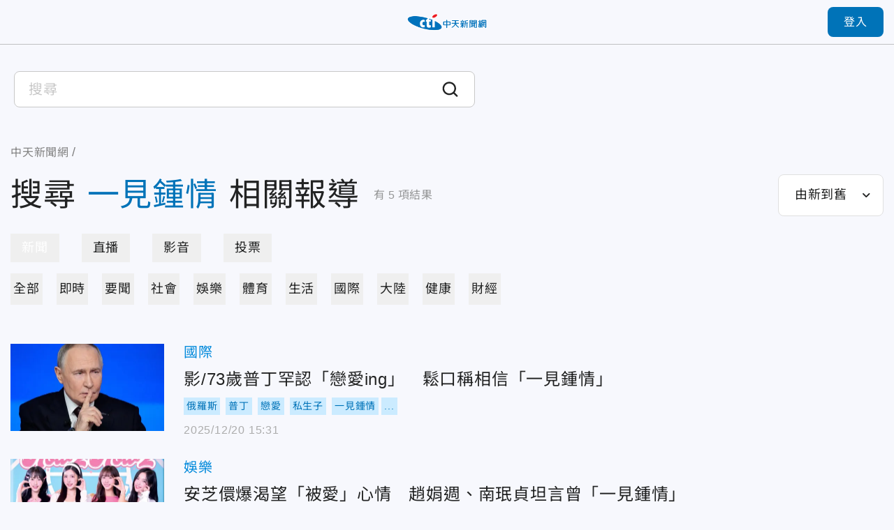

--- FILE ---
content_type: text/html;charset=utf-8
request_url: https://ctinews.com/search?q=%E4%B8%80%E8%A6%8B%E9%8D%BE%E6%83%85
body_size: 58114
content:
<!DOCTYPE html><html  lang="zh-Hant-TW"><head><meta charset="utf-8">
<meta name="viewport" content="width=device-width, initial-scale=1">
<title>搜尋 - 一見鍾情 | 中天新聞網</title>
<link rel="preconnect" href="https://www.youtube.com">
<link rel="preconnect" href="https://www.google.com">
<link rel="preconnect" href="https://fonts.googleapis.com">
<link rel="preconnect" href="https://fonts.gstatic.com" crossorigin>
<script src="https://www.googletagservices.com/tag/js/gpt.js" defer async data-hid="GoogleAdTagManagerCode"></script>
<link rel="stylesheet" href="https://fonts.googleapis.com/icon?family=Material+Icons+Round">
<link rel="stylesheet" href="/fonts/font.css?family=Noto+Sans&family=Noto+Sans+TC:wght@400;500;700&display=swap&v=20250314" media="print" onload="this.onload=null;this.removeAttribute('media');">
<link rel="stylesheet" href="/vendor/css/ad.css">
<link rel="stylesheet" href="/_nuxt/entry.9mF0Z9w6.css" crossorigin>
<link rel="stylesheet" href="/_nuxt/assets.Bf2djrvN.css" crossorigin>
<link rel="stylesheet" href="/_nuxt/vendor-plyr.BItC_GSs.css" crossorigin>
<link rel="preload" as="fetch" fetchpriority="low" crossorigin="anonymous" href="/_nuxt/builds/meta/18a7f9a2-77ea-4894-9b4a-7d81af296640.json">
<script src="https://anymind360.com/js/10681/ats.js" defer data-hid="AnyMindTagService"></script>
<link rel="dns-prefetch" href="https://www.youtube.com">
<link rel="dns-prefetch" href="https://storage.ctinews.com">
<meta name="description" content="影/73歲普丁罕認「戀愛ing」　鬆口稱相信「一見鍾情」, 安芝儇爆渴望「被愛」心情　趙娟週、南珉貞坦言曾「一見鍾情」, 三角虐戀！鍾承翰挺身護安心亞　洩「一見鍾情」感情觀">
<meta property="og:site_name" content="中天新聞網">
<meta property="og:title" content="中天新聞網－就是新聞！報導當權者不想讓您知道的事">
<meta property="og:description" content="影/73歲普丁罕認「戀愛ing」　鬆口稱相信「一見鍾情」, 安芝儇爆渴望「被愛」心情　趙娟週、南珉貞坦言曾「一見鍾情」, 三角虐戀！鍾承翰挺身護安心亞　洩「一見鍾情」感情觀">
<meta property="og:image:width" content="600">
<meta property="og:image:height" content="315">
<meta property="og:image" content="/og/main.jpeg">
<meta property="og:type" content="website">
<meta property="og:url" content="https://ctinews.com/search">
<link rel="icon" href="/favicon.ico">
<link rel="canonical" href="https://ctinews.com/search">
<script data-hid="CtinewsGoogleTagManagerCode">(function(w,d,s,l,i){w[l]=w[l]||[];w[l].push({'gtm.start':
new Date().getTime(),event:'gtm.js'});var f=d.getElementsByTagName(s)[0],
j=d.createElement(s),dl=l!='dataLayer'?'&l='+l:'';j.defer=true;j.src=
'https://www.googletagmanager.com/gtm.js?id='+i+dl;f.parentNode.insertBefore(j,f);
})(window,document,'script','dataLayer','GTM-5CF9DKQ');</script>
<script data-hid="MetaPixelAnalyticsCode">!function(f,b,e,v,n,t,s)
{if(f.fbq)return;n=f.fbq=function(){n.callMethod?
n.callMethod.apply(n,arguments):n.queue.push(arguments)};
if(!f._fbq)f._fbq=n;n.push=n;n.loaded=!0;n.version='2.0';
n.queue=[];t=b.createElement(e);t.defer=!0;
t.src=v;s=b.getElementsByTagName(e)[0];
s.parentNode.insertBefore(t,s)}(window, document,'script',
'https://connect.facebook.net/en_US/fbevents.js');
fbq('init', '1511774879274046');
fbq('track', 'PageView');</script>
<script data-hid="MetaEventAnalyticsCode">
window.fbAsyncInit = function() {
  FB.init({
    appId      : '717095556066121',
    cookie     : true,
    xfbml      : true,
    version    : '{api-version}'
  });
    
  FB.AppEvents.logPageView();   
};

(function(d, s, id){
   var js, fjs = d.getElementsByTagName(s)[0];
   if (d.getElementById(id)) {return;}
   js = d.createElement(s); js.id = id;
   js.src = "https://connect.facebook.net/en_US/sdk.js";
   fjs.parentNode.insertBefore(js, fjs);
 }(document, 'script', 'facebook-jssdk'));</script>
<script data-hid="Taboola">
  window._taboola = window._taboola || [];
  _taboola.push({article:'auto'});
  !function (e, f, u, i) {
    if (!document.getElementById(i)){
      e.async = 1;
      e.src = u;
      e.id = i;
      f.parentNode.insertBefore(e, f);
    }
  }(document.createElement('script'),
  document.getElementsByTagName('script')[0],
  '//cdn.taboola.com/libtrc/ctinewstwd-ctinews/loader.js',
  'tb_loader_script');
  if(window.performance && typeof window.performance.mark == 'function')
    {window.performance.mark('tbl_ic');}
</script>
<script data-hid="AvividCode">window.AviviD = window.AviviD || {settings:{},status:{}}; 
AviviD.web_id = "ctinews"; AviviD.category_id = "20230307000002"; AviviD.tracking_platform = 'likr';</script>
<script data-hid="PopinPlugin">
(function() {
    var pa = document.createElement('script'); pa.type = 'text/javascript'; pa.charset = "utf-8"; pa.async = true;
    pa.src = window.location.protocol + "//api.popin.cc/searchbox/ctinews_tw.js";
    var s = document.getElementsByTagName('script')[0]; s.parentNode.insertBefore(pa, s);
})(); </script>
<meta property="fb:pages" content="223683434464256, 396741173751746, 1066625510064406">
<script type="module" src="/_nuxt/irl0lbAn.js" crossorigin></script></head><body><div id="__nuxt"><div id="app"><div id="navbar" class="sticky top-0 z-[100]" style=""><!----><div class="h-[90px] xl:h-[64px] header relative flex border-b transition-all duration-200 origin-top"><div class="l-container w-full flex items-center"><span></span><div class="logo absolute top-1/2 left-1/2 -translate-x-1/2 -translate-y-1/2 xl:max-w-[120px]"><a href="/"><img src="/_nuxt/logo.B9td3QbG.png" srcset="/_nuxt/logo.B9td3QbG.png 1x, /_nuxt/logo_2x.DlPTDn-v.png 2x" draggable="false" alt="CTITV LOGO" width="227" height="48"></a></div><span></span></div></div><!----><span></span></div><div id="main" class="min-h-screen flex flex-col"><div class="flex-1"><!--[--><!--[--><!----><!--]--><div class="search-page-container mt-7 md:mt-8 mx-auto px-[15px] max-w-[1440px]"><div class="search-input-container mx-[-15px] max-w-[700px]"><div class="relative flex items-center search-input-container search-input-container--white bg-white"><!----><input value="" type="text" class="search-input search-input--white w-full cursor-text outline-none" placeholder="搜尋"><div class="bg-white absolute w-full left-0 top-12 mb-1"><!----><!--[--><!--]--></div><div class="cursor-pointer"><svg xmlns="http://www.w3.org/2000/svg" class="em:w-6 em:h-6" style="color:currentColor;"><use href="/_nuxt/icon_sprite.uHLT2BS7.svg#search"></use></svg><!----></div></div></div><div class="mt-10 md:mt-5"><nav class="breadcrumbs flex items-center text-gray-400 text-base min-h-7" aria-label="Breadcrumb"><ol class="grid grid-flow-col place-content-start"><!--[--><li class="crumb flex items-center"><!--[--><a href="/" class=""><span>中天新聞網</span></a><meta content="1"><!--]--></li><li class="crumb flex items-center"><!--[--><a href="/search" class="cti-article-type"><span></span></a><meta content="2"><!--]--></li><!--]--></ol></nav></div><div class="flex md:flex-wrap justify-between items-center mt-4"><div class="md:w-full flex items-center"><h1 class="text-7xl md:text-3xl leading-snug break-all"> 搜尋<span class="text-primary mx-4 md:mx-2">一見鍾情</span>相關報導 </h1><p class="ml-5 mr-10 md:ml-2.5 md:mr-0 leading-loose flex-shrink-0 text-gray-350"> 有<span class="mx-1">5</span>項結果 </p></div><div class="md:mt-4 flex-shrink-0"><span></span></div></div><div class="mx-auto mt-6"><div class="base-tab-wrapper relative"><div class="base-tab--pill-shape base-tab snap-scroll horizontal" style="--tab-offset:0;--tab-width:0;"><div class="tab-track relative grid grid-flow-col gap-8 auto-cols-max"><!--[--><!--]--><div class="indicator"></div></div></div></div></div><div class="mx-auto mt-4"><div class="base-tab-wrapper relative"><div class="base-tab--simple base-tab snap-scroll horizontal" style="--tab-offset:0;--tab-width:0;"><div class="tab-track relative grid grid-flow-col gap-8 auto-cols-max"><!--[--><!--]--><div class="indicator"></div></div></div></div><div class="my-14 md:my-7"><!----><div><div><!--[--><div class="search-card--default grid gap-7 sm:gap-5 mb-8 md:mb-5" data-v-10dfb7f0><div class="relative h-[125px] md:h-[80px] flex" data-v-10dfb7f0><div class="base-news-img" data-v-10dfb7f0><img onerror="this.setAttribute(&#39;data-error&#39;, 1)" alt="影/73歲普丁罕認「戀愛ing」　鬆口稱相信「一見鍾情」" loading="eager" data-nuxt-img sizes="(max-width: 1024px) 220px, 440px" srcset="/_ipx/w_220&amp;f_webp&amp;q_80&amp;fit_cover/https://storage.ctinews.com/compression/files/default/cut-1766215135-CyCKvR2.jpg 220w, /_ipx/w_440&amp;f_webp&amp;q_80&amp;fit_cover/https://storage.ctinews.com/compression/files/default/cut-1766215135-CyCKvR2.jpg 440w, /_ipx/w_880&amp;f_webp&amp;q_80&amp;fit_cover/https://storage.ctinews.com/compression/files/default/cut-1766215135-CyCKvR2.jpg 880w" draggable="false" fetchpriority="auto" src="/_ipx/w_880&amp;f_webp&amp;q_80&amp;fit_cover/https://storage.ctinews.com/compression/files/default/cut-1766215135-CyCKvR2.jpg"></div><!----><a href="/news/items/4OaZyKAjW6" class="absolute inset-0 alt-text" title="影/73歲普丁罕認「戀愛ing」　鬆口稱相信「一見鍾情」" data-v-10dfb7f0>影/73歲普丁罕認「戀愛ing」　鬆口稱相信「一見鍾情」</a></div><div class="content grid gap-3 items-center" data-v-10dfb7f0><div data-v-10dfb7f0><a href="/news/topics/Wqk9W8eD3M" class="text-theme-2 hover:text-primary text-xl md:text-sm" data-v-10dfb7f0>國際</a></div><h2 class="col-start-1 row-start-2 md:col-span-2 self-start" data-v-10dfb7f0><a href="/news/items/4OaZyKAjW6" class="title text-2xl md:text-base" data-v-10dfb7f0>影/73歲普丁罕認「戀愛ing」　鬆口稱相信「一見鍾情」</a></h2><div class="group flex flex-row flex-wrap items-center -m-1 text-sm md:col-span-2 md:row-start-3 md:text-xs" data-v-10dfb7f0><label class="peer order-last has-[:checked]:hidden"><input type="checkbox" class="hidden"><p class="p-1 text-primary bg-blue-300 text-center">...</p></label><!--[--><a href="/tags/%E4%BF%84%E7%BE%85%E6%96%AF" rel="noopener noreferrer" target="_blank" class="m-1 flex-shrink-0 [&amp;:nth-of-type(n+6)]:hidden peer-has-[:checked]:[&amp;:nth-of-type(n+6)]:block md:[&amp;:nth-of-type(n+4)]:hidden md:peer-has-[:checked]:[&amp;:nth-of-type(n+4)]:block"><p class="p-1 text-primary bg-blue-300 text-center">俄羅斯</p></a><a href="/tags/%E6%99%AE%E4%B8%81" rel="noopener noreferrer" target="_blank" class="m-1 flex-shrink-0 [&amp;:nth-of-type(n+6)]:hidden peer-has-[:checked]:[&amp;:nth-of-type(n+6)]:block md:[&amp;:nth-of-type(n+4)]:hidden md:peer-has-[:checked]:[&amp;:nth-of-type(n+4)]:block"><p class="p-1 text-primary bg-blue-300 text-center">普丁</p></a><a href="/tags/%E6%88%80%E6%84%9B" rel="noopener noreferrer" target="_blank" class="m-1 flex-shrink-0 [&amp;:nth-of-type(n+6)]:hidden peer-has-[:checked]:[&amp;:nth-of-type(n+6)]:block md:[&amp;:nth-of-type(n+4)]:hidden md:peer-has-[:checked]:[&amp;:nth-of-type(n+4)]:block"><p class="p-1 text-primary bg-blue-300 text-center">戀愛</p></a><a href="/tags/%E7%A7%81%E7%94%9F%E5%AD%90" rel="noopener noreferrer" target="_blank" class="m-1 flex-shrink-0 [&amp;:nth-of-type(n+6)]:hidden peer-has-[:checked]:[&amp;:nth-of-type(n+6)]:block md:[&amp;:nth-of-type(n+4)]:hidden md:peer-has-[:checked]:[&amp;:nth-of-type(n+4)]:block"><p class="p-1 text-primary bg-blue-300 text-center">私生子</p></a><a href="/tags/%E4%B8%80%E8%A6%8B%E9%8D%BE%E6%83%85" rel="noopener noreferrer" target="_blank" class="m-1 flex-shrink-0 [&amp;:nth-of-type(n+6)]:hidden peer-has-[:checked]:[&amp;:nth-of-type(n+6)]:block md:[&amp;:nth-of-type(n+4)]:hidden md:peer-has-[:checked]:[&amp;:nth-of-type(n+4)]:block"><p class="p-1 text-primary bg-blue-300 text-center">一見鍾情</p></a><a href="/tags/%E7%A7%81%E7%94%9F%E6%B4%BB" rel="noopener noreferrer" target="_blank" class="m-1 flex-shrink-0 [&amp;:nth-of-type(n+6)]:hidden peer-has-[:checked]:[&amp;:nth-of-type(n+6)]:block md:[&amp;:nth-of-type(n+4)]:hidden md:peer-has-[:checked]:[&amp;:nth-of-type(n+4)]:block"><p class="p-1 text-primary bg-blue-300 text-center">私生活</p></a><a href="/tags/%E6%83%85%E5%A9%A6" rel="noopener noreferrer" target="_blank" class="m-1 flex-shrink-0 [&amp;:nth-of-type(n+6)]:hidden peer-has-[:checked]:[&amp;:nth-of-type(n+6)]:block md:[&amp;:nth-of-type(n+4)]:hidden md:peer-has-[:checked]:[&amp;:nth-of-type(n+4)]:block"><p class="p-1 text-primary bg-blue-300 text-center">情婦</p></a><a href="/tags/%E8%A8%98%E8%80%85" rel="noopener noreferrer" target="_blank" class="m-1 flex-shrink-0 [&amp;:nth-of-type(n+6)]:hidden peer-has-[:checked]:[&amp;:nth-of-type(n+6)]:block md:[&amp;:nth-of-type(n+4)]:hidden md:peer-has-[:checked]:[&amp;:nth-of-type(n+4)]:block"><p class="p-1 text-primary bg-blue-300 text-center">記者</p></a><!--]--></div><span data-v-10dfb7f0></span></div></div><div class="search-card--default grid gap-7 sm:gap-5 mb-8 md:mb-5" data-v-10dfb7f0><div class="relative h-[125px] md:h-[80px] flex" data-v-10dfb7f0><div class="base-news-img" data-v-10dfb7f0><img onerror="this.setAttribute(&#39;data-error&#39;, 1)" alt="安芝儇爆渴望「被愛」心情　趙娟週、南珉貞坦言曾「一見鍾情」" loading="eager" data-nuxt-img sizes="(max-width: 1024px) 220px, 440px" srcset="/_ipx/w_220&amp;f_webp&amp;q_80&amp;fit_cover/https://storage.ctinews.com/compression/files/default/cut-1741934692-Ob1ENDy.webp 220w, /_ipx/w_440&amp;f_webp&amp;q_80&amp;fit_cover/https://storage.ctinews.com/compression/files/default/cut-1741934692-Ob1ENDy.webp 440w, /_ipx/w_880&amp;f_webp&amp;q_80&amp;fit_cover/https://storage.ctinews.com/compression/files/default/cut-1741934692-Ob1ENDy.webp 880w" draggable="false" fetchpriority="auto" src="/_ipx/w_880&amp;f_webp&amp;q_80&amp;fit_cover/https://storage.ctinews.com/compression/files/default/cut-1741934692-Ob1ENDy.webp"></div><!----><a href="/news/items/4bnbMNJexP" class="absolute inset-0 alt-text" title="安芝儇爆渴望「被愛」心情　趙娟週、南珉貞坦言曾「一見鍾情」" data-v-10dfb7f0>安芝儇爆渴望「被愛」心情　趙娟週、南珉貞坦言曾「一見鍾情」</a></div><div class="content grid gap-3 items-center" data-v-10dfb7f0><div data-v-10dfb7f0><a href="/news/topics/rM59zn9V4z" class="text-theme-2 hover:text-primary text-xl md:text-sm" data-v-10dfb7f0>娛樂</a></div><h2 class="col-start-1 row-start-2 md:col-span-2 self-start" data-v-10dfb7f0><a href="/news/items/4bnbMNJexP" class="title text-2xl md:text-base" data-v-10dfb7f0>安芝儇爆渴望「被愛」心情　趙娟週、南珉貞坦言曾「一見鍾情」</a></h2><div class="group flex flex-row flex-wrap items-center -m-1 text-sm md:col-span-2 md:row-start-3 md:text-xs" data-v-10dfb7f0><label class="peer order-last has-[:checked]:hidden"><input type="checkbox" class="hidden"><p class="p-1 text-primary bg-blue-300 text-center">...</p></label><!--[--><a href="/tags/%E5%AE%89%E8%8A%9D%E5%84%87" rel="noopener noreferrer" target="_blank" class="m-1 flex-shrink-0 [&amp;:nth-of-type(n+6)]:hidden peer-has-[:checked]:[&amp;:nth-of-type(n+6)]:block md:[&amp;:nth-of-type(n+4)]:hidden md:peer-has-[:checked]:[&amp;:nth-of-type(n+4)]:block"><p class="p-1 text-primary bg-blue-300 text-center">安芝儇</p></a><a href="/tags/%E8%B6%99%E5%A8%9F%E9%80%B1" rel="noopener noreferrer" target="_blank" class="m-1 flex-shrink-0 [&amp;:nth-of-type(n+6)]:hidden peer-has-[:checked]:[&amp;:nth-of-type(n+6)]:block md:[&amp;:nth-of-type(n+4)]:hidden md:peer-has-[:checked]:[&amp;:nth-of-type(n+4)]:block"><p class="p-1 text-primary bg-blue-300 text-center">趙娟週</p></a><a href="/tags/%E5%8D%97%E7%8F%89%E8%B2%9E" rel="noopener noreferrer" target="_blank" class="m-1 flex-shrink-0 [&amp;:nth-of-type(n+6)]:hidden peer-has-[:checked]:[&amp;:nth-of-type(n+6)]:block md:[&amp;:nth-of-type(n+4)]:hidden md:peer-has-[:checked]:[&amp;:nth-of-type(n+4)]:block"><p class="p-1 text-primary bg-blue-300 text-center">南珉貞</p></a><a href="/tags/%E6%9C%B4%E6%97%BB%E6%9B%99" rel="noopener noreferrer" target="_blank" class="m-1 flex-shrink-0 [&amp;:nth-of-type(n+6)]:hidden peer-has-[:checked]:[&amp;:nth-of-type(n+6)]:block md:[&amp;:nth-of-type(n+4)]:hidden md:peer-has-[:checked]:[&amp;:nth-of-type(n+4)]:block"><p class="p-1 text-primary bg-blue-300 text-center">朴旻曙</p></a><a href="/tags/2S" rel="noopener noreferrer" target="_blank" class="m-1 flex-shrink-0 [&amp;:nth-of-type(n+6)]:hidden peer-has-[:checked]:[&amp;:nth-of-type(n+6)]:block md:[&amp;:nth-of-type(n+4)]:hidden md:peer-has-[:checked]:[&amp;:nth-of-type(n+4)]:block"><p class="p-1 text-primary bg-blue-300 text-center">2S</p></a><a href="/tags/How%202%20How%202" rel="noopener noreferrer" target="_blank" class="m-1 flex-shrink-0 [&amp;:nth-of-type(n+6)]:hidden peer-has-[:checked]:[&amp;:nth-of-type(n+6)]:block md:[&amp;:nth-of-type(n+4)]:hidden md:peer-has-[:checked]:[&amp;:nth-of-type(n+4)]:block"><p class="p-1 text-primary bg-blue-300 text-center">How 2 How 2</p></a><!--]--></div><span data-v-10dfb7f0></span></div></div><div class="search-card--default grid gap-7 sm:gap-5 mb-8 md:mb-5" data-v-10dfb7f0><div class="relative h-[125px] md:h-[80px] flex" data-v-10dfb7f0><div class="base-news-img" data-v-10dfb7f0><img onerror="this.setAttribute(&#39;data-error&#39;, 1)" alt="三角虐戀！鍾承翰挺身護安心亞　洩「一見鍾情」感情觀" loading="eager" data-nuxt-img sizes="(max-width: 1024px) 220px, 440px" srcset="/_ipx/w_220&amp;f_webp&amp;q_80&amp;fit_cover/https://storage.ctinews.com/compression/files/default/cut-1741056858-Q7ul64M.webp 220w, /_ipx/w_440&amp;f_webp&amp;q_80&amp;fit_cover/https://storage.ctinews.com/compression/files/default/cut-1741056858-Q7ul64M.webp 440w, /_ipx/w_880&amp;f_webp&amp;q_80&amp;fit_cover/https://storage.ctinews.com/compression/files/default/cut-1741056858-Q7ul64M.webp 880w" draggable="false" fetchpriority="auto" src="/_ipx/w_880&amp;f_webp&amp;q_80&amp;fit_cover/https://storage.ctinews.com/compression/files/default/cut-1741056858-Q7ul64M.webp"></div><!----><a href="/news/items/D0xdRkM0WY" class="absolute inset-0 alt-text" title="三角虐戀！鍾承翰挺身護安心亞　洩「一見鍾情」感情觀" data-v-10dfb7f0>三角虐戀！鍾承翰挺身護安心亞　洩「一見鍾情」感情觀</a></div><div class="content grid gap-3 items-center" data-v-10dfb7f0><div data-v-10dfb7f0><a href="/news/topics/rM59zn9V4z" class="text-theme-2 hover:text-primary text-xl md:text-sm" data-v-10dfb7f0>娛樂</a></div><h2 class="col-start-1 row-start-2 md:col-span-2 self-start" data-v-10dfb7f0><a href="/news/items/D0xdRkM0WY" class="title text-2xl md:text-base" data-v-10dfb7f0>三角虐戀！鍾承翰挺身護安心亞　洩「一見鍾情」感情觀</a></h2><div class="group flex flex-row flex-wrap items-center -m-1 text-sm md:col-span-2 md:row-start-3 md:text-xs" data-v-10dfb7f0><label class="peer order-last has-[:checked]:hidden"><input type="checkbox" class="hidden"><p class="p-1 text-primary bg-blue-300 text-center">...</p></label><!--[--><a href="/tags/%E5%AE%89%E5%BF%83%E4%BA%9E" rel="noopener noreferrer" target="_blank" class="m-1 flex-shrink-0 [&amp;:nth-of-type(n+6)]:hidden peer-has-[:checked]:[&amp;:nth-of-type(n+6)]:block md:[&amp;:nth-of-type(n+4)]:hidden md:peer-has-[:checked]:[&amp;:nth-of-type(n+4)]:block"><p class="p-1 text-primary bg-blue-300 text-center">安心亞</p></a><a href="/tags/%E9%8D%BE%E6%89%BF%E7%BF%B0" rel="noopener noreferrer" target="_blank" class="m-1 flex-shrink-0 [&amp;:nth-of-type(n+6)]:hidden peer-has-[:checked]:[&amp;:nth-of-type(n+6)]:block md:[&amp;:nth-of-type(n+4)]:hidden md:peer-has-[:checked]:[&amp;:nth-of-type(n+4)]:block"><p class="p-1 text-primary bg-blue-300 text-center">鍾承翰</p></a><a href="/tags/%E8%A8%B1%E5%AD%9F%E5%93%B2" rel="noopener noreferrer" target="_blank" class="m-1 flex-shrink-0 [&amp;:nth-of-type(n+6)]:hidden peer-has-[:checked]:[&amp;:nth-of-type(n+6)]:block md:[&amp;:nth-of-type(n+4)]:hidden md:peer-has-[:checked]:[&amp;:nth-of-type(n+4)]:block"><p class="p-1 text-primary bg-blue-300 text-center">許孟哲</p></a><a href="/tags/%E3%80%8A%E7%81%AB%E8%BB%8A%E4%BE%86%E5%8E%BB%E3%80%8B" rel="noopener noreferrer" target="_blank" class="m-1 flex-shrink-0 [&amp;:nth-of-type(n+6)]:hidden peer-has-[:checked]:[&amp;:nth-of-type(n+6)]:block md:[&amp;:nth-of-type(n+4)]:hidden md:peer-has-[:checked]:[&amp;:nth-of-type(n+4)]:block"><p class="p-1 text-primary bg-blue-300 text-center">《火車來去》</p></a><a href="/tags/%E5%BE%90%E5%8D%83%E4%BA%AC" rel="noopener noreferrer" target="_blank" class="m-1 flex-shrink-0 [&amp;:nth-of-type(n+6)]:hidden peer-has-[:checked]:[&amp;:nth-of-type(n+6)]:block md:[&amp;:nth-of-type(n+4)]:hidden md:peer-has-[:checked]:[&amp;:nth-of-type(n+4)]:block"><p class="p-1 text-primary bg-blue-300 text-center">徐千京</p></a><a href="/tags/%E7%81%AB%E8%BB%8A%E4%BE%86%E5%8E%BB" rel="noopener noreferrer" target="_blank" class="m-1 flex-shrink-0 [&amp;:nth-of-type(n+6)]:hidden peer-has-[:checked]:[&amp;:nth-of-type(n+6)]:block md:[&amp;:nth-of-type(n+4)]:hidden md:peer-has-[:checked]:[&amp;:nth-of-type(n+4)]:block"><p class="p-1 text-primary bg-blue-300 text-center">火車來去</p></a><a href="/tags/%E5%8F%B0%E5%8A%87" rel="noopener noreferrer" target="_blank" class="m-1 flex-shrink-0 [&amp;:nth-of-type(n+6)]:hidden peer-has-[:checked]:[&amp;:nth-of-type(n+6)]:block md:[&amp;:nth-of-type(n+4)]:hidden md:peer-has-[:checked]:[&amp;:nth-of-type(n+4)]:block"><p class="p-1 text-primary bg-blue-300 text-center">台劇</p></a><!--]--></div><span data-v-10dfb7f0></span></div></div><div class="search-card--default grid gap-7 sm:gap-5 mb-8 md:mb-5" data-v-10dfb7f0><div class="relative h-[125px] md:h-[80px] flex" data-v-10dfb7f0><div class="base-news-img" data-v-10dfb7f0><img onerror="this.setAttribute(&#39;data-error&#39;, 1)" alt="命中注定愛上你！英夫妻一見鍾情　驚見出生證明編號只差1號" loading="eager" data-nuxt-img sizes="(max-width: 1024px) 220px, 440px" srcset="/_ipx/w_220&amp;f_webp&amp;q_80&amp;fit_cover/https://storage.ctinews.com/compression/files/default/cut-1740218159-Nmoeqmp.webp 220w, /_ipx/w_440&amp;f_webp&amp;q_80&amp;fit_cover/https://storage.ctinews.com/compression/files/default/cut-1740218159-Nmoeqmp.webp 440w, /_ipx/w_880&amp;f_webp&amp;q_80&amp;fit_cover/https://storage.ctinews.com/compression/files/default/cut-1740218159-Nmoeqmp.webp 880w" draggable="false" fetchpriority="auto" src="/_ipx/w_880&amp;f_webp&amp;q_80&amp;fit_cover/https://storage.ctinews.com/compression/files/default/cut-1740218159-Nmoeqmp.webp"></div><!----><a href="/news/items/Q8n8JRJQao" class="absolute inset-0 alt-text" title="命中注定愛上你！英夫妻一見鍾情　驚見出生證明編號只差1號" data-v-10dfb7f0>命中注定愛上你！英夫妻一見鍾情　驚見出生證明編號只差1號</a></div><div class="content grid gap-3 items-center" data-v-10dfb7f0><div data-v-10dfb7f0><a href="/news/topics/Wqk9W8eD3M" class="text-theme-2 hover:text-primary text-xl md:text-sm" data-v-10dfb7f0>國際</a></div><h2 class="col-start-1 row-start-2 md:col-span-2 self-start" data-v-10dfb7f0><a href="/news/items/Q8n8JRJQao" class="title text-2xl md:text-base" data-v-10dfb7f0>命中注定愛上你！英夫妻一見鍾情　驚見出生證明編號只差1號</a></h2><div class="group flex flex-row flex-wrap items-center -m-1 text-sm md:col-span-2 md:row-start-3 md:text-xs" data-v-10dfb7f0><label class="peer order-last has-[:checked]:hidden"><input type="checkbox" class="hidden"><p class="p-1 text-primary bg-blue-300 text-center">...</p></label><!--[--><a href="/tags/%E8%8B%B1%E5%9C%8B" rel="noopener noreferrer" target="_blank" class="m-1 flex-shrink-0 [&amp;:nth-of-type(n+6)]:hidden peer-has-[:checked]:[&amp;:nth-of-type(n+6)]:block md:[&amp;:nth-of-type(n+4)]:hidden md:peer-has-[:checked]:[&amp;:nth-of-type(n+4)]:block"><p class="p-1 text-primary bg-blue-300 text-center">英國</p></a><a href="/tags/%E5%A4%AB%E5%A6%BB" rel="noopener noreferrer" target="_blank" class="m-1 flex-shrink-0 [&amp;:nth-of-type(n+6)]:hidden peer-has-[:checked]:[&amp;:nth-of-type(n+6)]:block md:[&amp;:nth-of-type(n+4)]:hidden md:peer-has-[:checked]:[&amp;:nth-of-type(n+4)]:block"><p class="p-1 text-primary bg-blue-300 text-center">夫妻</p></a><a href="/tags/%E5%91%BD%E9%81%8B" rel="noopener noreferrer" target="_blank" class="m-1 flex-shrink-0 [&amp;:nth-of-type(n+6)]:hidden peer-has-[:checked]:[&amp;:nth-of-type(n+6)]:block md:[&amp;:nth-of-type(n+4)]:hidden md:peer-has-[:checked]:[&amp;:nth-of-type(n+4)]:block"><p class="p-1 text-primary bg-blue-300 text-center">命運</p></a><a href="/tags/%E5%87%BA%E7%94%9F%E8%AD%89%E6%98%8E" rel="noopener noreferrer" target="_blank" class="m-1 flex-shrink-0 [&amp;:nth-of-type(n+6)]:hidden peer-has-[:checked]:[&amp;:nth-of-type(n+6)]:block md:[&amp;:nth-of-type(n+4)]:hidden md:peer-has-[:checked]:[&amp;:nth-of-type(n+4)]:block"><p class="p-1 text-primary bg-blue-300 text-center">出生證明</p></a><a href="/tags/%E7%A5%9E%E5%B7%A7%E5%90%88" rel="noopener noreferrer" target="_blank" class="m-1 flex-shrink-0 [&amp;:nth-of-type(n+6)]:hidden peer-has-[:checked]:[&amp;:nth-of-type(n+6)]:block md:[&amp;:nth-of-type(n+4)]:hidden md:peer-has-[:checked]:[&amp;:nth-of-type(n+4)]:block"><p class="p-1 text-primary bg-blue-300 text-center">神巧合</p></a><a href="/tags/%E4%B8%80%E8%A6%8B%E9%8D%BE%E6%83%85" rel="noopener noreferrer" target="_blank" class="m-1 flex-shrink-0 [&amp;:nth-of-type(n+6)]:hidden peer-has-[:checked]:[&amp;:nth-of-type(n+6)]:block md:[&amp;:nth-of-type(n+4)]:hidden md:peer-has-[:checked]:[&amp;:nth-of-type(n+4)]:block"><p class="p-1 text-primary bg-blue-300 text-center">一見鍾情</p></a><a href="/tags/%E7%99%BB%E8%A8%98" rel="noopener noreferrer" target="_blank" class="m-1 flex-shrink-0 [&amp;:nth-of-type(n+6)]:hidden peer-has-[:checked]:[&amp;:nth-of-type(n+6)]:block md:[&amp;:nth-of-type(n+4)]:hidden md:peer-has-[:checked]:[&amp;:nth-of-type(n+4)]:block"><p class="p-1 text-primary bg-blue-300 text-center">登記</p></a><!--]--></div><span data-v-10dfb7f0></span></div></div><div class="search-card--default grid gap-7 sm:gap-5 mb-8 md:mb-5" data-v-10dfb7f0><div class="relative h-[125px] md:h-[80px] flex" data-v-10dfb7f0><div class="base-news-img" data-v-10dfb7f0><img onerror="this.setAttribute(&#39;data-error&#39;, 1)" alt="他一見鍾情同學媽媽　共進晚餐表白娶回「大21歲美魔女」" loading="eager" data-nuxt-img sizes="(max-width: 1024px) 220px, 440px" srcset="/_ipx/w_220&amp;f_webp&amp;q_80&amp;fit_cover/https://storage.ctinews.com/compression/files/default/cut-1739751562-rIbxH21.webp 220w, /_ipx/w_440&amp;f_webp&amp;q_80&amp;fit_cover/https://storage.ctinews.com/compression/files/default/cut-1739751562-rIbxH21.webp 440w, /_ipx/w_880&amp;f_webp&amp;q_80&amp;fit_cover/https://storage.ctinews.com/compression/files/default/cut-1739751562-rIbxH21.webp 880w" draggable="false" fetchpriority="auto" src="/_ipx/w_880&amp;f_webp&amp;q_80&amp;fit_cover/https://storage.ctinews.com/compression/files/default/cut-1739751562-rIbxH21.webp"></div><!----><a href="/news/items/JmxNgV2Rn8" class="absolute inset-0 alt-text" title="他一見鍾情同學媽媽　共進晚餐表白娶回「大21歲美魔女」" data-v-10dfb7f0>他一見鍾情同學媽媽　共進晚餐表白娶回「大21歲美魔女」</a></div><div class="content grid gap-3 items-center" data-v-10dfb7f0><div data-v-10dfb7f0><a href="/news/topics/Wqk9W8eD3M" class="text-theme-2 hover:text-primary text-xl md:text-sm" data-v-10dfb7f0>國際</a></div><h2 class="col-start-1 row-start-2 md:col-span-2 self-start" data-v-10dfb7f0><a href="/news/items/JmxNgV2Rn8" class="title text-2xl md:text-base" data-v-10dfb7f0>他一見鍾情同學媽媽　共進晚餐表白娶回「大21歲美魔女」</a></h2><div class="group flex flex-row flex-wrap items-center -m-1 text-sm md:col-span-2 md:row-start-3 md:text-xs" data-v-10dfb7f0><!----><!--[--><a href="/tags/%E6%97%A5%E6%9C%AC" rel="noopener noreferrer" target="_blank" class="m-1 flex-shrink-0 [&amp;:nth-of-type(n+6)]:hidden peer-has-[:checked]:[&amp;:nth-of-type(n+6)]:block md:[&amp;:nth-of-type(n+4)]:hidden md:peer-has-[:checked]:[&amp;:nth-of-type(n+4)]:block"><p class="p-1 text-primary bg-blue-300 text-center">日本</p></a><a href="/tags/%E6%96%B0%E5%A9%9A%E5%A4%AB%E5%A9%A6" rel="noopener noreferrer" target="_blank" class="m-1 flex-shrink-0 [&amp;:nth-of-type(n+6)]:hidden peer-has-[:checked]:[&amp;:nth-of-type(n+6)]:block md:[&amp;:nth-of-type(n+4)]:hidden md:peer-has-[:checked]:[&amp;:nth-of-type(n+4)]:block"><p class="p-1 text-primary bg-blue-300 text-center">新婚夫婦</p></a><a href="/tags/%E5%A4%AB%E5%A6%BB" rel="noopener noreferrer" target="_blank" class="m-1 flex-shrink-0 [&amp;:nth-of-type(n+6)]:hidden peer-has-[:checked]:[&amp;:nth-of-type(n+6)]:block md:[&amp;:nth-of-type(n+4)]:hidden md:peer-has-[:checked]:[&amp;:nth-of-type(n+4)]:block"><p class="p-1 text-primary bg-blue-300 text-center">夫妻</p></a><a href="/tags/%E4%B8%88%E5%A4%AB" rel="noopener noreferrer" target="_blank" class="m-1 flex-shrink-0 [&amp;:nth-of-type(n+6)]:hidden peer-has-[:checked]:[&amp;:nth-of-type(n+6)]:block md:[&amp;:nth-of-type(n+4)]:hidden md:peer-has-[:checked]:[&amp;:nth-of-type(n+4)]:block"><p class="p-1 text-primary bg-blue-300 text-center">丈夫</p></a><a href="/tags/%E5%90%8C%E5%AD%B8%E6%AF%8D%E8%A6%AA" rel="noopener noreferrer" target="_blank" class="m-1 flex-shrink-0 [&amp;:nth-of-type(n+6)]:hidden peer-has-[:checked]:[&amp;:nth-of-type(n+6)]:block md:[&amp;:nth-of-type(n+4)]:hidden md:peer-has-[:checked]:[&amp;:nth-of-type(n+4)]:block"><p class="p-1 text-primary bg-blue-300 text-center">同學母親</p></a><!--]--></div><span data-v-10dfb7f0></span></div></div><!--]--></div></div><div class="infinite-scroll text-gray-450 mt-4"><div class="trigger mt-4"><p class="grid grid-flow-col place-items-center place-content-center gap-3"><span></span><!--[-->已經沒有東西囉！<!--]--></p></div></div></div></div></div><div class="toast-board"><ul id="toast-list" name="tile-x"></ul></div><!----><!--]--></div><footer class="site-footer bg-primary text-white text-base md:text-sm leading-[1.875] overflow-hidden" data-v-1a6f0019><div class="l-container" data-v-1a6f0019><div class="col-start-1 md:py-7" data-v-1a6f0019><figure class="flex items-center md:flex-col gap-10 md:gap-7 md:items-start" data-v-1a6f0019><img src="/_nuxt/logo.B9td3QbG.png" srcset="/_nuxt/logo.B9td3QbG.png 1x, /_nuxt/logo_2x.DlPTDn-v.png 2x" class="w-[32%] max-w-[426px] md:max-w-[190px]" draggable="false" width="426" height="90" alt="CTITV LOGO" data-v-1a6f0019><figcaption class="max-w-[486px] leading-5 font-medium" data-v-1a6f0019> 新聞、影音、節目、直播、社群及App都深獲網友喜愛，在全世界各地華人亦頗受歡迎，全球擁有2000萬粉絲。 </figcaption></figure></div><div class="col-start-2 mx-6 md:mx-0 md:col-start-1 md:row-start-3 md:py-7" data-v-1a6f0019><p class="col-title" data-v-1a6f0019> 追蹤我們 </p><ul class="grid grid-flow-col gap-3 place-content-start" data-v-1a6f0019><!--[--><li data-v-1a6f0019><a href="https://twitter.com/CtinewsOfficial" class="alt-text block" title="Twitter" target="_blank" data-v-1a6f0019><svg xmlns="http://www.w3.org/2000/svg" width="24" height="24" data-v-1a6f0019><use href="/_nuxt/icon_sprite.uHLT2BS7.svg#twitter-rounded"></use></svg> Twitter</a></li><li data-v-1a6f0019><a href="https://www.facebook.com/52news" class="alt-text block" title="Facebook" target="_blank" data-v-1a6f0019><svg xmlns="http://www.w3.org/2000/svg" width="24" height="24" data-v-1a6f0019><use href="/_nuxt/icon_sprite.uHLT2BS7.svg#fb-rounded"></use></svg> Facebook</a></li><li data-v-1a6f0019><a href="https://instagram.com/ctinews?igshid=YmMyMTA2M2Y=" class="alt-text block" title="Instagram" target="_blank" data-v-1a6f0019><svg xmlns="http://www.w3.org/2000/svg" width="24" height="24" data-v-1a6f0019><use href="/_nuxt/icon_sprite.uHLT2BS7.svg#ig-rounded"></use></svg> Instagram</a></li><li data-v-1a6f0019><a href="https://lin.ee/bXT6zov" class="alt-text block" title="Line" target="_blank" data-v-1a6f0019><svg xmlns="http://www.w3.org/2000/svg" width="24" height="24" data-v-1a6f0019><use href="/_nuxt/icon_sprite.uHLT2BS7.svg#line-rounded"></use></svg> Line</a></li><li data-v-1a6f0019><a href="https://www.tiktok.com/@ctinews" class="alt-text block" title="TikTok" target="_blank" data-v-1a6f0019><svg xmlns="http://www.w3.org/2000/svg" width="24" height="24" data-v-1a6f0019><use href="/_nuxt/icon_sprite.uHLT2BS7.svg#tiktok-rounded"></use></svg> TikTok</a></li><!--]--></ul></div><div class="site-footer__links relative pr-6 py-12 col-start-1 col-span-2 row-start-2 md:py-7" data-v-1a6f0019><div class="basis-64 md:basis-1/2 md:hidden" data-v-1a6f0019><p class="col-title" data-v-1a6f0019> 新聞分類 </p><ul class="col-links" data-v-1a6f0019><!--[--><li data-v-1a6f0019><a href="https://www.ctinews.com/search/%E9%97%9C%E7%A8%85" rel="noopener noreferrer" target="_blank" title="前往台美關稅" data-v-1a6f0019>台美關稅</a></li><li data-v-1a6f0019><a href="https://www.ctinews.com/search/2026%E5%A4%A7%E9%81%B8" rel="noopener noreferrer" target="_blank" title="前往決戰2026" data-v-1a6f0019>決戰2026</a></li><li data-v-1a6f0019><a href="/news/topics/KDdek5vgXx" rel="noopener noreferrer" target="_blank" title="前往即時" data-v-1a6f0019>即時</a></li><li data-v-1a6f0019><a href="/news/topics/LaDQVMegmZ" rel="noopener noreferrer" target="_blank" title="前往要聞" data-v-1a6f0019>要聞</a></li><li data-v-1a6f0019><a href="/news/topics/dnbepPejZB" rel="noopener noreferrer" target="_blank" title="前往社會" data-v-1a6f0019>社會</a></li><li data-v-1a6f0019><a href="/news/topics/rM59zn9V4z" rel="noopener noreferrer" target="_blank" title="前往娛樂" data-v-1a6f0019>娛樂</a></li><li data-v-1a6f0019><a href="/news/topics/MDE9DMenNd" rel="noopener noreferrer" target="_blank" title="前往體育" data-v-1a6f0019>體育</a></li><li data-v-1a6f0019><a href="/news/topics/A65QZ5exYy" rel="noopener noreferrer" target="_blank" title="前往生活" data-v-1a6f0019>生活</a></li><li data-v-1a6f0019><a href="/news/topics/Wqk9W8eD3M" rel="noopener noreferrer" target="_blank" title="前往國際" data-v-1a6f0019>國際</a></li><li data-v-1a6f0019><a href="/news/topics/6KG96z9gEA" rel="noopener noreferrer" target="_blank" title="前往大陸" data-v-1a6f0019>大陸</a></li><li data-v-1a6f0019><a href="https://ctinews.com/programs" rel="noopener noreferrer" target="_blank" title="前往影音" data-v-1a6f0019>影音</a></li><li data-v-1a6f0019><a href="/news/topics/P86vloQM2r" rel="noopener noreferrer" target="_blank" title="前往健康" data-v-1a6f0019>健康</a></li><!--]--></ul></div><div class="basis-[120px] md:basis-auto md:hidden" data-v-1a6f0019><p class="col-title" data-v-1a6f0019> 影音專區 </p><ul class="col-links" data-v-1a6f0019><li data-v-1a6f0019><a href="/live" class="" title="前往24小時直播專區" data-v-1a6f0019> 24小時直播 </a></li><li data-v-1a6f0019><a href="/programs" class="" title="前往影音節目專區" data-v-1a6f0019> 影音節目 </a></li></ul></div><div class="basis-[120px]" data-v-1a6f0019><p class="col-title" data-v-1a6f0019> 關於我們 </p><ul class="col-links" data-v-1a6f0019><li data-v-1a6f0019><a href="/about" target="_blank" data-v-1a6f0019>中天介紹</a></li><li data-v-1a6f0019><a href="https://www.104.com.tw/company/18n5ka08?jobsource=cs_2018indexpoc" target="_blank" data-v-1a6f0019>人才招募</a></li><li data-v-1a6f0019><a href="/terms" target="_blank" data-v-1a6f0019>使用條款</a></li><li data-v-1a6f0019><a href="/privacy" target="_blank" data-v-1a6f0019>隱私權條款</a></li><li data-v-1a6f0019><a href="/disclaimer" target="_blank" data-v-1a6f0019>免責聲明</a></li><li data-v-1a6f0019><a href="/business" target="_blank" data-v-1a6f0019>商務合作方案</a></li></ul></div><div class="basis-[120px]" data-v-1a6f0019><p class="col-title" data-v-1a6f0019> 客服資訊 </p><ul class="col-links" data-v-1a6f0019><li data-v-1a6f0019><a href="/announcement" target="_blank" data-v-1a6f0019>公告</a></li><li data-v-1a6f0019><a href="/faq" target="_blank" data-v-1a6f0019>常見問題</a></li><li data-v-1a6f0019><a href="/contact" target="_blank" data-v-1a6f0019>聯絡我們</a></li><li data-v-1a6f0019><a href="/contact?type=gossip" target="_blank" data-v-1a6f0019>我要爆料</a></li><li data-v-1a6f0019><a href="/contact?type=contribute" target="_blank" data-v-1a6f0019>我要投稿</a></li></ul></div><!----><div data-v-1a6f0019><p class="col-title" data-v-1a6f0019> 聯絡我們 </p><div class="grid grid-flow-row gap-8" data-v-1a6f0019><ul data-v-1a6f0019><li data-v-1a6f0019>中天電視股份有限公司</li><li data-v-1a6f0019>臺北市內湖區民權東路六段25號</li><li data-v-1a6f0019>總機：<a href="tel:+886-2-66007766" data-v-1a6f0019>(02)6600-7766</a></li></ul><ul data-v-1a6f0019><li data-v-1a6f0019>客服專線：<a href="tel:+886-2-27923151" data-v-1a6f0019>02-2792-3151</a></li><li data-v-1a6f0019>客服信箱：<a href="mailto:service@ctitv.com.tw" data-v-1a6f0019>service@ctitv.com.tw</a></li></ul></div></div></div><div class="copyright relative row-start-3 md:row-start-4 md:py-7 leading-snug" data-v-1a6f0019><p data-v-1a6f0019>中天新聞網版權所有 © 2022 CTiTV Inc. all Rights Reserved.</p><p data-v-1a6f0019>China Times Group</p></div></div></footer><span></span></div><span></span></div></div><div id="teleports"></div><script src="https://pagead2.googlesyndication.com/pagead/js/adsbygoogle.js?client=ca-pub-3614921727460755" defer crossorigin="anonymous" data-hid="GoogleAdCode"></script>
<script src="/vendor/scripts/ad.min.js" defer data-hid="ChinatimesAdCode"></script>
<script src="https://avivid.likr.tw/api/subscribe_core.min.js" defer data-hid="AvividAdCode01"></script>
<script src="https://avivid.likr.tw/api/ring_only_tracking.min.js" defer data-hid="AvividAdCode02"></script>
<script type="application/json" data-nuxt-data="nuxt-app" data-ssr="true" id="__NUXT_DATA__">[["ShallowReactive",1],{"data":2,"state":463,"once":466,"_errors":467,"serverRendered":7,"path":469,"pinia":470},["ShallowReactive",3],{"$fSBmy8NM5lsIgbPU42KGvHTSt434jUvcHcX7NgrBakAM":4,"$fDk8r_2gKRZmIE85oB_YzeKFqiIgbKA6POrFxVT8YYWI":8,"$fidHbtDvOUJVhuwSaq_crWleyTwrcBJgurjA89OmqBeo":134,"$fO6DLFfWRoVqOs1x6FxllIfoPrV-n1p0RcIw_3b7rJiI":245},{"token":5,"tokenStatus":6},"d526ab9bc6dded7894570fb4eda2649b",{"status":7},true,[9,21,29,35,40,45,50,62,67,72,77,116,121],{"id":10,"name":11,"sort":12,"action_type":13,"uri":14,"root":7,"sub_types":15,"bg_color":16,"text_color":17,"on_dashboard":18,"on_website":7,"color":19,"video_uri":20,"video_source":20,"video_type":20},"6KG96GyegE","台美關稅",1,"uri","https://www.ctinews.com/search/%E9%97%9C%E7%A8%85",[],"#FF0000","#FFFFFF",false,"red","",{"id":22,"name":23,"sort":24,"action_type":13,"uri":25,"root":7,"sub_types":26,"bg_color":27,"text_color":17,"on_dashboard":18,"on_website":7,"color":28,"video_uri":20,"video_source":20,"video_type":20},"A65QZGkvxY","決戰2026",2,"https://www.ctinews.com/search/2026%E5%A4%A7%E9%81%B8",[],"#3366CC","blue",{"id":30,"name":31,"sort":32,"action_type":33,"uri":20,"root":7,"sub_types":34,"bg_color":20,"text_color":20,"on_dashboard":7,"on_website":7,"color":20,"video_uri":20,"video_source":20,"video_type":20},"KDdek5vgXx","即時",7,"type",[],{"id":36,"name":37,"sort":38,"action_type":33,"uri":20,"root":7,"sub_types":39,"bg_color":20,"text_color":20,"on_dashboard":7,"on_website":7,"color":20,"video_uri":20,"video_source":20,"video_type":20},"LaDQVMegmZ","要聞",8,[],{"id":41,"name":42,"sort":43,"action_type":33,"uri":20,"root":7,"sub_types":44,"bg_color":20,"text_color":20,"on_dashboard":7,"on_website":7,"color":20,"video_uri":20,"video_source":20,"video_type":20},"dnbepPejZB","社會",9,[],{"id":46,"name":47,"sort":48,"action_type":33,"uri":20,"root":7,"sub_types":49,"bg_color":20,"text_color":20,"on_dashboard":7,"on_website":7,"color":20,"video_uri":20,"video_source":20,"video_type":20},"rM59zn9V4z","娛樂",10,[],{"id":51,"name":52,"sort":53,"action_type":33,"uri":20,"root":7,"sub_types":54,"bg_color":20,"text_color":20,"on_dashboard":7,"on_website":7,"color":20,"video_uri":20,"video_source":20,"video_type":20},"MDE9DMenNd","體育",11,[55],{"id":56,"name":57,"sort":58,"action_type":33,"uri":20,"root":18,"sub_types":59,"bg_color":20,"text_color":20,"on_dashboard":18,"on_website":7,"color":20,"video_uri":60,"video_source":61,"video_type":20},"3XdeMO4v6V","雙北世壯運",6,[],"https://www.youtube.com/watch?v=u9FUd8OsahY","訊號來源: 2025雙北世界壯年運動會官方頻道",{"id":63,"name":64,"sort":65,"action_type":33,"uri":20,"root":7,"sub_types":66,"bg_color":20,"text_color":20,"on_dashboard":7,"on_website":7,"color":20,"video_uri":20,"video_source":20,"video_type":20},"A65QZ5exYy","生活",12,[],{"id":68,"name":69,"sort":70,"action_type":33,"uri":20,"root":7,"sub_types":71,"bg_color":20,"text_color":20,"on_dashboard":7,"on_website":7,"color":20,"video_uri":20,"video_source":20,"video_type":20},"Wqk9W8eD3M","國際",13,[],{"id":73,"name":74,"sort":75,"action_type":33,"uri":20,"root":7,"sub_types":76,"bg_color":20,"text_color":20,"on_dashboard":7,"on_website":7,"color":20,"video_uri":20,"video_source":20,"video_type":20},"6KG96z9gEA","大陸",14,[],{"id":78,"name":79,"sort":80,"action_type":13,"uri":81,"root":7,"sub_types":82,"bg_color":20,"text_color":20,"on_dashboard":7,"on_website":7,"color":20,"video_uri":20,"video_source":20,"video_type":20},"EVN9YRedxg","影音",15,"https://ctinews.com/programs",[83,88,93,99,105,111],{"id":84,"name":85,"sort":12,"action_type":13,"uri":86,"root":18,"sub_types":87,"bg_color":20,"text_color":20,"on_dashboard":18,"on_website":7,"color":20,"video_uri":20,"video_source":20,"video_type":20},"rP7QLmdvyz","每日必看","https://ctinews.com/programs/BGZg8dBg7r",[],{"id":89,"name":90,"sort":24,"action_type":13,"uri":91,"root":18,"sub_types":92,"bg_color":20,"text_color":20,"on_dashboard":18,"on_website":7,"color":20,"video_uri":20,"video_source":20,"video_type":20},"ol3ejAG9XO","熱搜發燒榜","https://ctinews.com/programs/2O5pow1pz4",[],{"id":94,"name":95,"sort":96,"action_type":13,"uri":97,"root":18,"sub_types":98,"bg_color":20,"text_color":20,"on_dashboard":18,"on_website":7,"color":20,"video_uri":20,"video_source":20,"video_type":20},"3XdeMGzv6V","大新聞大爆卦",3,"https://ctinews.com/programs/QLlRj22R2x",[],{"id":100,"name":101,"sort":102,"action_type":13,"uri":103,"root":18,"sub_types":104,"bg_color":20,"text_color":20,"on_dashboard":18,"on_website":7,"color":20,"video_uri":20,"video_source":20,"video_type":20},"YOLe4YpQ6m","辣晚報",4,"https://ctinews.com/programs/mV4EvMjpbX",[],{"id":106,"name":107,"sort":108,"action_type":13,"uri":109,"root":18,"sub_types":110,"bg_color":20,"text_color":20,"on_dashboard":18,"on_website":7,"color":20,"video_uri":20,"video_source":20,"video_type":20},"gRG9OGP912","頭條開講",5,"https://ctinews.com/programs/bvNpGVKg7k",[],{"id":112,"name":113,"sort":32,"action_type":13,"uri":114,"root":18,"sub_types":115,"bg_color":20,"text_color":20,"on_dashboard":18,"on_website":7,"color":20,"video_uri":20,"video_source":20,"video_type":20},"r1V9bLaQD8","全球大視野","https://ctinews.com/programs/BLaRlqmgAm",[],{"id":117,"name":118,"sort":119,"action_type":33,"uri":20,"root":7,"sub_types":120,"bg_color":20,"text_color":20,"on_dashboard":7,"on_website":7,"color":20,"video_uri":20,"video_source":20,"video_type":20},"P86vloQM2r","健康",16,[],{"id":122,"name":123,"sort":124,"action_type":33,"uri":20,"root":7,"sub_types":125,"bg_color":20,"text_color":20,"on_dashboard":7,"on_website":7,"color":20,"video_uri":20,"video_source":20,"video_type":20},"lwXQdwe7rJ","財經",17,[126,130],{"id":127,"name":128,"sort":43,"action_type":33,"uri":20,"root":18,"sub_types":129,"bg_color":20,"text_color":20,"on_dashboard":18,"on_website":7,"color":20,"video_uri":20,"video_source":20,"video_type":20},"nKX9EMx9yd","房產新勢力",[],{"id":131,"name":132,"sort":48,"action_type":33,"uri":20,"root":18,"sub_types":133,"bg_color":20,"text_color":20,"on_dashboard":18,"on_website":7,"color":20,"video_uri":20,"video_source":20,"video_type":20},"EVN9Yb7edx","保險小幫手",[],[135,138,141,144,147,150,152,155,158,160,163,166,169,172,175,178,181,184,186,189,193,197,201,205,209,213,217,221,225,229,233,237,241],{"id":136,"type":137,"sort":12,"name":85},"DZoMOLJ4p1","tag",{"id":139,"type":137,"sort":24,"name":140},"pGgJlgMRLw","中天辣晚報",{"id":142,"type":137,"sort":96,"name":143},"VzdJqdM6Y9","忤惡獵奇重案組",{"id":145,"type":137,"sort":102,"name":146},"rKEBjmZa0o","夯韓綜",{"id":148,"type":137,"sort":108,"name":149},"bdvJwx7aAE","中天最即時",{"id":151,"type":137,"sort":58,"name":95},"wZkaWoazD8",{"id":153,"type":137,"sort":32,"name":154},"1jlBk3BD5E","撩星聞",{"id":156,"type":137,"sort":38,"name":157},"DZoMOKLM4p","馬德有事嗎",{"id":159,"type":137,"sort":43,"name":107},"zY3MXNaeLZ",{"id":161,"type":137,"sort":48,"name":162},"An6Me5qMxk","國際360°",{"id":164,"type":137,"sort":53,"name":165},"58YBrxJrmP","小麥健康筆記",{"id":167,"type":137,"sort":53,"name":168},"neDaNKZBG2","健康DoReMi",{"id":170,"type":137,"sort":65,"name":171},"kp0JKWJY1E","高級酸新聞台",{"id":173,"type":137,"sort":70,"name":174},"zY3MXQNJeL","跟著怡琳看世界",{"id":176,"type":137,"sort":75,"name":177},"oZjab48MK9","國際直球對決",{"id":179,"type":137,"sort":80,"name":180},"yezJRqMdP3","靈異錯別字",{"id":182,"type":137,"sort":80,"name":183},"ojzBzpWJ23","潔出職人開箱",{"id":185,"type":137,"sort":119,"name":90},"rKEBjZB0oy",{"id":187,"type":137,"sort":124,"name":188},"RX9BV7M2gj","線上面對面",{"id":190,"type":137,"sort":191,"name":192},"k94M8RaKbr",18,"中天車享家",{"id":194,"type":137,"sort":195,"name":196},"ernM4PKMEO",19,"阿比妹妹-林慧君",{"id":198,"type":137,"sort":199,"name":200},"oZjab8MK9O",20,"民間特偵組",{"id":202,"type":137,"sort":203,"name":204},"1q8BZooM6V",21,"金牌特派-金汝鑫",{"id":206,"type":137,"sort":207,"name":208},"lWAMn05apb",22,"前進戰略高地",{"id":210,"type":137,"sort":211,"name":212},"45VMQ1MrY0",23,"庶民請上車",{"id":214,"type":137,"sort":215,"name":216},"4q8a7PBk6b",24,"詩瑋愛健康-兩性密碼",{"id":218,"type":137,"sort":219,"name":220},"wZkaWnoJzD",25,"ctitalk網路論壇",{"id":222,"type":137,"sort":223,"name":224},"XNnMpAJkoY",26,"全球政經周報",{"id":226,"type":137,"sort":227,"name":228},"V47M5jJRv2",27,"今日大陸360°/素人說大陸",{"id":230,"type":137,"sort":231,"name":232},"ojzBzWM23g",28,"論文門開箱",{"id":234,"type":137,"sort":235,"name":236},"rxDM21BovQ",29,"忤惡老Z調查線",{"id":238,"type":137,"sort":239,"name":240},"V47M5yjMRv",30,"詭案橞客室",{"id":242,"type":137,"sort":243,"name":244},"4q8a7oPak6",9999,"特別企畫",{"word":246,"page":12,"pages":12,"total":108,"per_page":219,"news":247,"list":409},"一見鍾情",[248,289,320,354,384],{"id":249,"title":250,"created_at":251,"created_dt":252,"publish_at":253,"publish_dt":254,"release_at":253,"release_dt":254,"sort":255,"image":256,"news_id":249,"news_type":257,"news_class":261,"tags":262,"use_ad":18,"ad_code":20,"use_link":18,"link":20,"target_type":286,"target_id":249,"url":20,"is_love":18,"is_keep":18,"need_notic":18,"is_adults":18,"video":20,"theme":12,"extending_click":287,"extending_percentage":287,"related_click":287,"related_percentage":287,"post_dt":254,"editer_name":288},"4OaZyKAjW6","影/73歲普丁罕認「戀愛ing」　鬆口稱相信「一見鍾情」","2025-12-20 15:16:06","2025-12-20T15:16:06+08:00","2025-12-20 15:31:29","2025-12-20T15:31:29+08:00",null,"https://storage.ctinews.com/compression/files/default/cut-1766215135-CyCKvR2.jpg",{"id":258,"name":259,"father":260},"OozQ8OEelj","總覽",{"id":68,"name":69},"text",[263,266,269,272,275,277,280,283],{"id":264,"name":265},"RNJxNA84nA","俄羅斯",{"id":267,"name":268},"JA2LMl94Rl","普丁",{"id":270,"name":271},"bK2DNDRxEn","戀愛",{"id":273,"name":274},"YA2zX9mxXP","私生子",{"id":276,"name":246},"Lz5lOrYxg0",{"id":278,"name":279},"7kxpEk95dR","私生活",{"id":281,"name":282},"kw5djq04n9","情婦",{"id":284,"name":285},"mO5qjmN2L0","記者","news",0,"陳怡伶",{"id":290,"title":291,"created_at":292,"created_dt":293,"publish_at":294,"publish_dt":295,"release_at":294,"release_dt":295,"sort":255,"image":296,"news_id":290,"news_type":297,"news_class":261,"tags":300,"use_ad":18,"ad_code":20,"use_link":18,"link":20,"target_type":286,"target_id":290,"url":20,"is_love":18,"is_keep":18,"need_notic":18,"is_adults":18,"video":20,"theme":12,"extending_click":287,"extending_percentage":287,"related_click":287,"related_percentage":287,"post_dt":295,"editer_name":319},"4bnbMNJexP","安芝儇爆渴望「被愛」心情　趙娟週、南珉貞坦言曾「一見鍾情」","2025-03-14 14:51:13","2025-03-14T14:51:13+08:00","2025-03-14 15:00:09","2025-03-14T15:00:09+08:00","https://storage.ctinews.com/compression/files/default/cut-1741934692-Ob1ENDy.webp",{"id":298,"name":31,"father":299},"gRG9ODPe12",{"id":46,"name":47},[301,304,307,310,313,316],{"id":302,"name":303},"3q57njAdxy","安芝儇",{"id":305,"name":306},"kw5dbRrD4n","趙娟週",{"id":308,"name":309},"Rm4B9vbL21","南珉貞",{"id":311,"name":312},"V94ybA3yxB","朴旻曙",{"id":314,"name":315},"ol5PdoOM59","2S",{"id":317,"name":318},"JA2L91GY4R","How 2 How 2","薛阡蓉",{"id":321,"title":322,"created_at":323,"created_dt":324,"publish_at":325,"publish_dt":326,"release_at":327,"release_dt":328,"sort":255,"image":329,"news_id":321,"news_type":330,"news_class":261,"tags":332,"use_ad":18,"ad_code":20,"use_link":18,"link":20,"target_type":286,"target_id":321,"url":20,"is_love":18,"is_keep":18,"need_notic":18,"is_adults":18,"video":20,"theme":12,"extending_click":287,"extending_percentage":287,"related_click":287,"related_percentage":287,"post_dt":328,"editer_name":319},"D0xdRkM0WY","三角虐戀！鍾承翰挺身護安心亞　洩「一見鍾情」感情觀","2025-03-04 11:02:58","2025-03-04T11:02:58+08:00","2025-03-04 12:23:30","2025-03-04T12:23:30+08:00","2025-03-04 12:24:02","2025-03-04T12:24:02+08:00","https://storage.ctinews.com/compression/files/default/cut-1741056858-Q7ul64M.webp",{"id":298,"name":31,"father":331},{"id":46,"name":47},[333,336,339,342,345,348,351],{"id":334,"name":335},"jRm4Bn741k","安心亞",{"id":337,"name":338},"gDx10Lg4My","鍾承翰",{"id":340,"name":341},"zaG2nXdxAM","許孟哲",{"id":343,"name":344},"3q57bWWgxy","《火車來去》",{"id":346,"name":347},"9b5Z7APX2m","徐千京",{"id":349,"name":350},"9b5ZvolJ5m","火車來去",{"id":352,"name":353},"9b5ZarGxmj","台劇",{"id":355,"title":356,"created_at":357,"created_dt":358,"publish_at":359,"publish_dt":360,"release_at":359,"release_dt":360,"sort":255,"image":361,"news_id":355,"news_type":362,"news_class":261,"tags":364,"use_ad":18,"ad_code":20,"use_link":18,"link":20,"target_type":286,"target_id":355,"url":20,"is_love":18,"is_keep":18,"need_notic":18,"is_adults":18,"video":20,"theme":12,"extending_click":287,"extending_percentage":287,"related_click":287,"related_percentage":287,"post_dt":360,"editer_name":288},"Q8n8JRJQao","命中注定愛上你！英夫妻一見鍾情　驚見出生證明編號只差1號","2025-02-22 18:03:25","2025-02-22T18:03:25+08:00","2025-02-22 18:05:08","2025-02-22T18:05:08+08:00","https://storage.ctinews.com/compression/files/default/cut-1740218159-Nmoeqmp.webp",{"id":258,"name":259,"father":363},{"id":68,"name":69},[365,368,371,374,377,380,381],{"id":366,"name":367},"X0Mx8Jb2by","英國",{"id":369,"name":370},"MP2rn062k7","夫妻",{"id":372,"name":373},"no4e7OO5zQ","命運",{"id":375,"name":376},"0Mx8v8A2by","出生證明",{"id":378,"name":379},"3q57eZQ4yo","神巧合",{"id":276,"name":246},{"id":382,"name":383},"NJxNrg8xnA","登記",{"id":385,"title":386,"created_at":387,"created_dt":388,"publish_at":389,"publish_dt":390,"release_at":389,"release_dt":390,"sort":255,"image":391,"news_id":385,"news_type":392,"news_class":261,"tags":394,"use_ad":18,"ad_code":20,"use_link":18,"link":20,"target_type":286,"target_id":385,"url":20,"is_love":18,"is_keep":18,"need_notic":18,"is_adults":18,"video":20,"theme":12,"extending_click":287,"extending_percentage":287,"related_click":287,"related_percentage":287,"post_dt":390,"editer_name":408},"JmxNgV2Rn8","他一見鍾情同學媽媽　共進晚餐表白娶回「大21歲美魔女」","2025-02-17 08:22:25","2025-02-17T08:22:25+08:00","2025-02-17 08:31:32","2025-02-17T08:31:32+08:00","https://storage.ctinews.com/compression/files/default/cut-1739751562-rIbxH21.webp",{"id":258,"name":259,"father":393},{"id":68,"name":69},[395,398,401,402,405],{"id":396,"name":397},"Mzw5EDExXQ","日本",{"id":399,"name":400},"gDx10mkp4M","新婚夫婦",{"id":369,"name":370},{"id":403,"name":404},"ba5knmEx7l","丈夫",{"id":406,"name":407},"9L2VNy1B21","同學母親","許元馨",[410,422,432,443,454],{"id":249,"title":250,"created_at":251,"created_dt":252,"publish_at":253,"publish_dt":254,"release_at":253,"release_dt":254,"sort":255,"image":256,"news_id":249,"news_type":411,"news_class":261,"tags":413,"use_ad":18,"ad_code":20,"use_link":18,"link":20,"target_type":286,"target_id":249,"url":20,"is_love":18,"is_keep":18,"need_notic":18,"is_adults":18,"video":20,"theme":12,"extending_click":287,"extending_percentage":287,"related_click":287,"related_percentage":287,"post_dt":254,"editer_name":288},{"id":258,"name":259,"father":412},{"id":68,"name":69},[414,415,416,417,418,419,420,421],{"id":264,"name":265},{"id":267,"name":268},{"id":270,"name":271},{"id":273,"name":274},{"id":276,"name":246},{"id":278,"name":279},{"id":281,"name":282},{"id":284,"name":285},{"id":290,"title":291,"created_at":292,"created_dt":293,"publish_at":294,"publish_dt":295,"release_at":294,"release_dt":295,"sort":255,"image":296,"news_id":290,"news_type":423,"news_class":261,"tags":425,"use_ad":18,"ad_code":20,"use_link":18,"link":20,"target_type":286,"target_id":290,"url":20,"is_love":18,"is_keep":18,"need_notic":18,"is_adults":18,"video":20,"theme":12,"extending_click":287,"extending_percentage":287,"related_click":287,"related_percentage":287,"post_dt":295,"editer_name":319},{"id":298,"name":31,"father":424},{"id":46,"name":47},[426,427,428,429,430,431],{"id":302,"name":303},{"id":305,"name":306},{"id":308,"name":309},{"id":311,"name":312},{"id":314,"name":315},{"id":317,"name":318},{"id":321,"title":322,"created_at":323,"created_dt":324,"publish_at":325,"publish_dt":326,"release_at":327,"release_dt":328,"sort":255,"image":329,"news_id":321,"news_type":433,"news_class":261,"tags":435,"use_ad":18,"ad_code":20,"use_link":18,"link":20,"target_type":286,"target_id":321,"url":20,"is_love":18,"is_keep":18,"need_notic":18,"is_adults":18,"video":20,"theme":12,"extending_click":287,"extending_percentage":287,"related_click":287,"related_percentage":287,"post_dt":328,"editer_name":319},{"id":298,"name":31,"father":434},{"id":46,"name":47},[436,437,438,439,440,441,442],{"id":334,"name":335},{"id":337,"name":338},{"id":340,"name":341},{"id":343,"name":344},{"id":346,"name":347},{"id":349,"name":350},{"id":352,"name":353},{"id":355,"title":356,"created_at":357,"created_dt":358,"publish_at":359,"publish_dt":360,"release_at":359,"release_dt":360,"sort":255,"image":361,"news_id":355,"news_type":444,"news_class":261,"tags":446,"use_ad":18,"ad_code":20,"use_link":18,"link":20,"target_type":286,"target_id":355,"url":20,"is_love":18,"is_keep":18,"need_notic":18,"is_adults":18,"video":20,"theme":12,"extending_click":287,"extending_percentage":287,"related_click":287,"related_percentage":287,"post_dt":360,"editer_name":288},{"id":258,"name":259,"father":445},{"id":68,"name":69},[447,448,449,450,451,452,453],{"id":366,"name":367},{"id":369,"name":370},{"id":372,"name":373},{"id":375,"name":376},{"id":378,"name":379},{"id":276,"name":246},{"id":382,"name":383},{"id":385,"title":386,"created_at":387,"created_dt":388,"publish_at":389,"publish_dt":390,"release_at":389,"release_dt":390,"sort":255,"image":391,"news_id":385,"news_type":455,"news_class":261,"tags":457,"use_ad":18,"ad_code":20,"use_link":18,"link":20,"target_type":286,"target_id":385,"url":20,"is_love":18,"is_keep":18,"need_notic":18,"is_adults":18,"video":20,"theme":12,"extending_click":287,"extending_percentage":287,"related_click":287,"related_percentage":287,"post_dt":390,"editer_name":408},{"id":258,"name":259,"father":456},{"id":68,"name":69},[458,459,460,461,462],{"id":396,"name":397},{"id":399,"name":400},{"id":369,"name":370},{"id":403,"name":404},{"id":406,"name":407},["Reactive",464],{"$stoken-status":6,"$stoken":5,"$sloading":18,"$snews-category":8,"$sweather":255,"$stoast":465},["Map"],["Set"],["ShallowReactive",468],{"$fSBmy8NM5lsIgbPU42KGvHTSt434jUvcHcX7NgrBakAM":255,"$fDk8r_2gKRZmIE85oB_YzeKFqiIgbKA6POrFxVT8YYWI":255,"$fidHbtDvOUJVhuwSaq_crWleyTwrcBJgurjA89OmqBeo":255,"$fO6DLFfWRoVqOs1x6FxllIfoPrV-n1p0RcIw_3b7rJiI":255},"/search?q=%E4%B8%80%E8%A6%8B%E9%8D%BE%E6%83%85",{"user":471},{"profile":472,"notifications":287,"cards":473,"showAd":18,"notification":474},{},[],{"web":18,"app":18,"system":7}]</script>
<script>window.__NUXT__={};window.__NUXT__.config={public:{ENV:"prod",BASE_URL:"https://ctinews.com",API_BASE:"https://api.ctinews.com/api/website/v1",API_ORIGIN:"https://api.ctinews.com",STORAGE_BASE:"https://upload.ctinews.com",VOICES_BASE:"https://storage.ctinews.com",SESSION_DOMAIN:".ctinews.com",SOCKET_SERVER:"https://socket.ctinews.com"},app:{baseURL:"/",buildId:"18a7f9a2-77ea-4894-9b4a-7d81af296640",buildAssetsDir:"/_nuxt/",cdnURL:""}}</script>
<noscript><iframe src="https://www.googletagmanager.com/ns.html?id=GTM-5CF9DKQ" height="0" width="0" style="display:none;visibility:hidden"></iframe></noscript>
<noscript><img src="http://b.scorecardresearch.com/p?c1=2&c2=9457284&cv=2.0&cj=1"/></noscript>
<noscript><img height="1" width="1" style="display:none" src="https://www.facebook.com/tr?id=1511774879274046&ev=PageView&noscript=1"/></noscript></body></html>

--- FILE ---
content_type: text/html; charset=UTF-8
request_url: https://auto-load-balancer.likr.tw/api/get_client_ip.php
body_size: -136
content:
"3.22.172.250"

--- FILE ---
content_type: text/html; charset=utf-8
request_url: https://www.google.com/recaptcha/api2/aframe
body_size: 182
content:
<!DOCTYPE HTML><html><head><meta http-equiv="content-type" content="text/html; charset=UTF-8"></head><body><script nonce="uPTDnUSn5amVnkdsDjjn3g">/** Anti-fraud and anti-abuse applications only. See google.com/recaptcha */ try{var clients={'sodar':'https://pagead2.googlesyndication.com/pagead/sodar?'};window.addEventListener("message",function(a){try{if(a.source===window.parent){var b=JSON.parse(a.data);var c=clients[b['id']];if(c){var d=document.createElement('img');d.src=c+b['params']+'&rc='+(localStorage.getItem("rc::a")?sessionStorage.getItem("rc::b"):"");window.document.body.appendChild(d);sessionStorage.setItem("rc::e",parseInt(sessionStorage.getItem("rc::e")||0)+1);localStorage.setItem("rc::h",'1768786229411');}}}catch(b){}});window.parent.postMessage("_grecaptcha_ready", "*");}catch(b){}</script></body></html>

--- FILE ---
content_type: text/css; charset=utf-8
request_url: https://ctinews.com/_nuxt/assets.Bf2djrvN.css
body_size: 18656
content:
@font-face{font-family:Font Emoji;src:local("Twemoji Mozilla"),local("Apple Color Emoji"),local("Segoe UI Emoji"),local("Segoe UI Symbol"),local("Noto Color Emoji"),local("EmojiOne Color"),local("Android Emoji")}.article-post .article__main{background-color:#f7f8fd;font-size:var(--text-size,16px);overflow:hidden}.article-post .btn-icon{height:2em;width:1em}.article-post .sponsor-block .bar:after,.article-post .sponsor-block .bar:before{-webkit-box-flex:1;background-color:#0073b8;content:"";-ms-flex:1;flex:1;height:5px}@media (max-width:768px){.article-post .tool-bar .base-action-collect span:not(.icon){font-size:.875rem}}.article-post iframe{margin:0 auto}@media (max-width:1024px){.video-post .related-video-news{margin:30px calc(var(--container-padding)*-1) 0}}@media (max-width:768px){.video-post .video-section{margin-left:calc(var(--container-padding)*-1);margin-right:calc(var(--container-padding)*-1)}}#news-layout .l-container{max-width:calc(1560px + var(--container-padding)*2)}#news-layout .article-title{font-size:2.875rem;line-height:1.25}@media (max-width:768px){#news-layout .article-title{font-size:1.5rem}}#news-layout .slider-title{font-size:1.5rem;line-height:1.25}@media (max-width:768px){#news-layout .slider-title{font-size:1.5rem}}#news-layout.news-items{--layout-gap:clamp(30px,3.8%,60px)}#news-layout.article{--layout-col:minmax(0,1fr) clamp(350px,27.9%,435px)}#news-layout.article .news-items__main{-webkit-column-gap:var(--layout-gap);-moz-column-gap:var(--layout-gap);column-gap:var(--layout-gap);display:grid;grid-template-columns:var(--layout-col)}@media (max-width:1024px){#news-layout.article .news-items__main{grid-template-columns:minmax(0,1fr)}}#news-layout.video{--layout-col:minmax(0,1fr) clamp(350px,32.18%,515px)}#news-layout.video .news-items__main--wrapper{-webkit-column-gap:var(--layout-gap);-moz-column-gap:var(--layout-gap);column-gap:var(--layout-gap);display:grid;grid-template-columns:var(--layout-col)}@media (max-width:1024px){#news-layout.video .news-items__main--wrapper{display:block;grid-template-columns:minmax(0,1fr)}}#news-layout.video .news-items__main--wrapper>*{grid-column:1/2}#news-layout.video .news-items__main--wrapper .video-post{--layout-gap:20px;grid-column:1/-1;grid-row:1/2}#news-layout.video .news-items__main--wrapper .aside-news{grid-column:2/3;grid-row:2/5}@media (max-width:1024px){#news-layout.video .news-items__main--wrapper .aside-news{grid-column:auto;grid-row:auto}}#news-layout.video .video-post>main{-webkit-column-gap:var(--layout-gap);-moz-column-gap:var(--layout-gap);column-gap:var(--layout-gap);display:grid;grid-template-columns:var(--layout-col)}@media (max-width:1024px){#news-layout.video .video-post>main{grid-template-columns:minmax(0,1fr)}}#news-layout.video .video-post>main .video-section{aspect-ratio:1050/383;-webkit-column-gap:var(--layout-gap);-moz-column-gap:var(--layout-gap);column-gap:var(--layout-gap);display:grid;grid-column:1/span 2;grid-template-columns:var(--layout-col)}@media (max-width:1024px){#news-layout.video .video-post>main .video-section{grid-template-columns:minmax(0,1fr)}}@media (max-width:768px){#news-layout .read-player .play-btn{font-size:1rem;height:1.5rem;width:1.5rem}}#news-layout #sticky-menu-bar{-webkit-box-shadow:0 -2px 3px 0 rgba(0,0,0,.04);box-shadow:0 -2px 3px #0000000a;z-index:5}*,:after,:before{--tw-border-spacing-x:0;--tw-border-spacing-y:0;--tw-translate-x:0;--tw-translate-y:0;--tw-rotate:0;--tw-skew-x:0;--tw-skew-y:0;--tw-scale-x:1;--tw-scale-y:1;--tw-pan-x: ;--tw-pan-y: ;--tw-pinch-zoom: ;--tw-scroll-snap-strictness:proximity;--tw-gradient-from-position: ;--tw-gradient-via-position: ;--tw-gradient-to-position: ;--tw-ordinal: ;--tw-slashed-zero: ;--tw-numeric-figure: ;--tw-numeric-spacing: ;--tw-numeric-fraction: ;--tw-ring-inset: ;--tw-ring-offset-width:0px;--tw-ring-offset-color:#fff;--tw-ring-color:rgba(0,91,234,.5);--tw-ring-offset-shadow:0 0 #0000;--tw-ring-shadow:0 0 #0000;--tw-shadow:0 0 #0000;--tw-shadow-colored:0 0 #0000;--tw-blur: ;--tw-brightness: ;--tw-contrast: ;--tw-grayscale: ;--tw-hue-rotate: ;--tw-invert: ;--tw-saturate: ;--tw-sepia: ;--tw-drop-shadow: ;--tw-backdrop-blur: ;--tw-backdrop-brightness: ;--tw-backdrop-contrast: ;--tw-backdrop-grayscale: ;--tw-backdrop-hue-rotate: ;--tw-backdrop-invert: ;--tw-backdrop-opacity: ;--tw-backdrop-saturate: ;--tw-backdrop-sepia: ;--tw-contain-size: ;--tw-contain-layout: ;--tw-contain-paint: ;--tw-contain-style: }::-ms-backdrop{--tw-border-spacing-x:0;--tw-border-spacing-y:0;--tw-translate-x:0;--tw-translate-y:0;--tw-rotate:0;--tw-skew-x:0;--tw-skew-y:0;--tw-scale-x:1;--tw-scale-y:1;--tw-pan-x: ;--tw-pan-y: ;--tw-pinch-zoom: ;--tw-scroll-snap-strictness:proximity;--tw-gradient-from-position: ;--tw-gradient-via-position: ;--tw-gradient-to-position: ;--tw-ordinal: ;--tw-slashed-zero: ;--tw-numeric-figure: ;--tw-numeric-spacing: ;--tw-numeric-fraction: ;--tw-ring-inset: ;--tw-ring-offset-width:0px;--tw-ring-offset-color:#fff;--tw-ring-color:rgba(0,91,234,.5);--tw-ring-offset-shadow:0 0 #0000;--tw-ring-shadow:0 0 #0000;--tw-shadow:0 0 #0000;--tw-shadow-colored:0 0 #0000;--tw-blur: ;--tw-brightness: ;--tw-contrast: ;--tw-grayscale: ;--tw-hue-rotate: ;--tw-invert: ;--tw-saturate: ;--tw-sepia: ;--tw-drop-shadow: ;--tw-backdrop-blur: ;--tw-backdrop-brightness: ;--tw-backdrop-contrast: ;--tw-backdrop-grayscale: ;--tw-backdrop-hue-rotate: ;--tw-backdrop-invert: ;--tw-backdrop-opacity: ;--tw-backdrop-saturate: ;--tw-backdrop-sepia: ;--tw-contain-size: ;--tw-contain-layout: ;--tw-contain-paint: ;--tw-contain-style: }::backdrop{--tw-border-spacing-x:0;--tw-border-spacing-y:0;--tw-translate-x:0;--tw-translate-y:0;--tw-rotate:0;--tw-skew-x:0;--tw-skew-y:0;--tw-scale-x:1;--tw-scale-y:1;--tw-pan-x: ;--tw-pan-y: ;--tw-pinch-zoom: ;--tw-scroll-snap-strictness:proximity;--tw-gradient-from-position: ;--tw-gradient-via-position: ;--tw-gradient-to-position: ;--tw-ordinal: ;--tw-slashed-zero: ;--tw-numeric-figure: ;--tw-numeric-spacing: ;--tw-numeric-fraction: ;--tw-ring-inset: ;--tw-ring-offset-width:0px;--tw-ring-offset-color:#fff;--tw-ring-color:rgba(0,91,234,.5);--tw-ring-offset-shadow:0 0 #0000;--tw-ring-shadow:0 0 #0000;--tw-shadow:0 0 #0000;--tw-shadow-colored:0 0 #0000;--tw-blur: ;--tw-brightness: ;--tw-contrast: ;--tw-grayscale: ;--tw-hue-rotate: ;--tw-invert: ;--tw-saturate: ;--tw-sepia: ;--tw-drop-shadow: ;--tw-backdrop-blur: ;--tw-backdrop-brightness: ;--tw-backdrop-contrast: ;--tw-backdrop-grayscale: ;--tw-backdrop-hue-rotate: ;--tw-backdrop-invert: ;--tw-backdrop-opacity: ;--tw-backdrop-saturate: ;--tw-backdrop-sepia: ;--tw-contain-size: ;--tw-contain-layout: ;--tw-contain-paint: ;--tw-contain-style: }/*! tailwindcss v3.4.17 | MIT License | https://tailwindcss.com*/*,:after,:before{border:0 solid #c0c1c2}:after,:before{--tw-content:""}:host,html{line-height:1.5;-webkit-text-size-adjust:100%;font-family:ui-sans-serif,system-ui,sans-serif,Apple Color Emoji,Segoe UI Emoji,Segoe UI Symbol,Noto Color Emoji;-webkit-font-feature-settings:normal;font-feature-settings:normal;font-variation-settings:normal;-moz-tab-size:4;-o-tab-size:4;tab-size:4;-webkit-tap-highlight-color:transparent}body{line-height:inherit;margin:0}hr{border-top-width:1px;color:inherit;height:0}abbr:where([title]){-webkit-text-decoration:underline dotted;text-decoration:underline dotted}h1,h2,h3,h4,h5,h6{font-size:inherit;font-weight:inherit}a{color:inherit;text-decoration:inherit}b,strong{font-weight:bolder}code,kbd,pre,samp{font-family:ui-monospace,SFMono-Regular,Menlo,Monaco,Consolas,Liberation Mono,Courier New,monospace;-webkit-font-feature-settings:normal;font-feature-settings:normal;font-size:1em;font-variation-settings:normal}small{font-size:80%}sub,sup{font-size:75%;line-height:0;position:relative;vertical-align:baseline}sub{bottom:-.25em}sup{top:-.5em}table{border-collapse:collapse;border-color:inherit;text-indent:0}button,input,optgroup,select,textarea{color:inherit;font-family:inherit;-webkit-font-feature-settings:inherit;font-feature-settings:inherit;font-size:100%;font-variation-settings:inherit;font-weight:inherit;letter-spacing:inherit;line-height:inherit;margin:0;padding:0}button,select{text-transform:none}button,input:where([type=button]),input:where([type=reset]),input:where([type=submit]){-webkit-appearance:button;background-color:transparent;background-image:none}:-moz-focusring{outline:auto}:-moz-ui-invalid{box-shadow:none}progress{vertical-align:baseline}::-webkit-inner-spin-button,::-webkit-outer-spin-button{height:auto}[type=search]{-webkit-appearance:textfield;outline-offset:-2px}::-webkit-search-decoration{-webkit-appearance:none}::-webkit-file-upload-button{-webkit-appearance:button;font:inherit}summary{display:list-item}blockquote,dd,dl,figure,h1,h2,h3,h4,h5,h6,hr,p,pre{margin:0}fieldset{margin:0}fieldset,legend{padding:0}menu,ol,ul{list-style:none;margin:0;padding:0}dialog{padding:0}textarea{resize:vertical}input::-webkit-input-placeholder,textarea::-webkit-input-placeholder{color:#828282;opacity:1}input::-moz-placeholder,textarea::-moz-placeholder{color:#828282;opacity:1}input:-ms-input-placeholder,textarea:-ms-input-placeholder{color:#828282;opacity:1}input::-ms-input-placeholder,textarea::-ms-input-placeholder{color:#828282;opacity:1}input::placeholder,textarea::placeholder{color:#828282;opacity:1}[role=button],button{cursor:pointer}:disabled{cursor:default}audio,canvas,embed,iframe,img,object,svg,video{display:block;vertical-align:middle}img,video{height:auto;max-width:100%}[hidden]:where(:not([hidden=until-found])){display:none}*,:after,:before{-webkit-box-sizing:border-box;box-sizing:border-box;margin:0}ol,ul{list-style:none}body{color:#222323;font-family:Helvetica,Noto Sans,Noto Sans TC,Arial,sans-serif;letter-spacing:.05em;line-height:1.22;min-height:100vh;min-width:375px;text-rendering:optimizeSpeed;-webkit-font-smoothing:antialiased;-webkit-tap-highlight-color:transparent;background-color:#f7f8fd}a{color:currentColor;outline:none}a:not([class]){-webkit-text-decoration-skip:ink;text-decoration-skip-ink:auto}h1,h2,h3,h4,h5,h6,p{font:inherit}canvas,img,picture,svg,video{display:block;max-width:100%}button,input,select,textarea{-webkit-appearance:none;-moz-appearance:none;appearance:none;cursor:pointer;font:inherit;letter-spacing:inherit;outline:none}input::-webkit-inner-spin-button,input::-webkit-outer-spin-button{-webkit-appearance:none;-moz-appearance:none;appearance:none;margin:0}input[type=number]{-webkit-appearance:textfield;-moz-appearance:textfield;appearance:textfield}label{cursor:pointer}[class*=material-icons]{display:block;font-size:1.25em}a:hover{--tw-text-opacity:1;color:rgb(0 115 184/var(--tw-text-opacity,1))}.container{width:100%}.base-button{border-radius:.5rem;--tw-bg-opacity:1;background-color:rgb(0 115 184/var(--tw-bg-opacity,1));font-size:1.25rem;padding:.625rem 1rem .5rem;--tw-text-opacity:1;--tw-ring-color:rgba(0,137,219,.3);-webkit-transition-duration:.15s;transition-duration:.15s;-webkit-transition-property:color,background-color,border-color,text-decoration-color,fill,stroke,opacity,backdrop-filter,-webkit-box-shadow,-webkit-transform,-webkit-filter;transition-property:color,background-color,border-color,text-decoration-color,fill,stroke,opacity,backdrop-filter,-webkit-box-shadow,-webkit-transform,-webkit-filter;transition-property:color,background-color,border-color,text-decoration-color,fill,stroke,opacity,box-shadow,transform,filter,backdrop-filter;transition-property:color,background-color,border-color,text-decoration-color,fill,stroke,opacity,box-shadow,transform,filter,backdrop-filter,-webkit-box-shadow,-webkit-transform,-webkit-filter;-webkit-transition-timing-function:cubic-bezier(.4,0,.2,1);transition-timing-function:cubic-bezier(.4,0,.2,1)}.base-button,.base-button:hover{color:rgb(255 255 255/var(--tw-text-opacity,1))}.base-button:hover{--tw-bg-opacity:1;background-color:rgb(0 137 219/var(--tw-bg-opacity,1));--tw-text-opacity:1}.base-button:focus{--tw-ring-offset-shadow:var(--tw-ring-inset) 0 0 0 var(--tw-ring-offset-width) var(--tw-ring-offset-color);--tw-ring-shadow:var(--tw-ring-inset) 0 0 0 calc(3px + var(--tw-ring-offset-width)) var(--tw-ring-color);-webkit-box-shadow:var(--tw-ring-offset-shadow),var(--tw-ring-shadow),var(--tw-shadow,0 0 #0000);box-shadow:var(--tw-ring-offset-shadow),var(--tw-ring-shadow),var(--tw-shadow,0 0 #0000)}@media (max-width:768px){.base-button{font-size:1rem}}.base-category-title{display:grid;grid-auto-flow:column;max-width:-webkit-fit-content;max-width:-moz-fit-content;max-width:fit-content;-webkit-box-align:center;-ms-flex-align:center;align-items:center;font-size:1.25rem;gap:1rem;--tw-text-opacity:1;color:rgb(130 130 130/var(--tw-text-opacity,1))}@media (max-width:640px){.base-category-title{font-size:1rem}}.base-action-share{font-size:1.125rem}@media (max-width:768px){.base-action-share{font-size:1rem}}.btn-effect{-webkit-transition-duration:.15s;transition-duration:.15s;-webkit-transition-property:-webkit-transform;transition-property:-webkit-transform;transition-property:transform;transition-property:transform,-webkit-transform;-webkit-transition-timing-function:cubic-bezier(.4,0,.2,1);transition-timing-function:cubic-bezier(.4,0,.2,1)}.btn-effect:hover{--tw-scale-x:1.05;--tw-scale-y:1.05}.btn-effect:active,.btn-effect:hover{-webkit-transform:translate(var(--tw-translate-x),var(--tw-translate-y)) rotate(var(--tw-rotate)) skewX(var(--tw-skew-x)) skewY(var(--tw-skew-y)) scaleX(var(--tw-scale-x)) scaleY(var(--tw-scale-y));transform:translate(var(--tw-translate-x),var(--tw-translate-y)) rotate(var(--tw-rotate)) skew(var(--tw-skew-x)) skewY(var(--tw-skew-y)) scaleX(var(--tw-scale-x)) scaleY(var(--tw-scale-y))}.btn-effect:active{--tw-scale-x:1;--tw-scale-y:1}.search-input-container{border-radius:.5rem;font-size:1.25rem;padding:.5em 1em}@media (max-width:768px){.search-input-container{font-size:1rem}}.search-input-container--white{border-width:1px;--tw-border-opacity:1;border-color:rgb(200 200 200/var(--tw-border-opacity,1))}.search-input--white{background-color:transparent;--tw-text-opacity:1;color:rgb(34 35 35/var(--tw-text-opacity,1))}.search-input--white::-webkit-input-placeholder{--tw-placeholder-opacity:1;color:rgb(200 200 200/var(--tw-placeholder-opacity,1))}.search-input--white::-moz-placeholder{--tw-placeholder-opacity:1;color:rgb(200 200 200/var(--tw-placeholder-opacity,1))}.search-input--white:-ms-input-placeholder{--tw-placeholder-opacity:1;color:rgb(200 200 200/var(--tw-placeholder-opacity,1))}.search-input--white::-ms-input-placeholder{--tw-placeholder-opacity:1;color:rgb(200 200 200/var(--tw-placeholder-opacity,1))}.search-input--white::placeholder{--tw-placeholder-opacity:1;color:rgb(200 200 200/var(--tw-placeholder-opacity,1))}.avatar{border-radius:9999px;height:-webkit-fit-content;height:-moz-fit-content;height:fit-content;overflow:hidden;width:100%;--tw-ring-color:rgba(0,137,219,.3)}.avatar:focus{--tw-ring-offset-shadow:var(--tw-ring-inset) 0 0 0 var(--tw-ring-offset-width) var(--tw-ring-offset-color);--tw-ring-shadow:var(--tw-ring-inset) 0 0 0 calc(3px + var(--tw-ring-offset-width)) var(--tw-ring-color);-webkit-box-shadow:var(--tw-ring-offset-shadow),var(--tw-ring-shadow),var(--tw-shadow,0 0 #0000);box-shadow:var(--tw-ring-offset-shadow),var(--tw-ring-shadow),var(--tw-shadow,0 0 #0000)}.pop-item{border-radius:.5rem;border-width:1px;overflow:hidden;--tw-border-opacity:1;border-color:rgb(242 242 242/var(--tw-border-opacity,1));--tw-bg-opacity:1;background-color:rgb(255 255 255/var(--tw-bg-opacity,1));--tw-shadow:0 4px 6px -1px rgba(0,0,0,.1),0 2px 4px -2px rgba(0,0,0,.1);--tw-shadow-colored:0 4px 6px -1px var(--tw-shadow-color),0 2px 4px -2px var(--tw-shadow-color);-webkit-box-shadow:var(--tw-ring-offset-shadow,0 0 #0000),var(--tw-ring-shadow,0 0 #0000),var(--tw-shadow);box-shadow:var(--tw-ring-offset-shadow,0 0 #0000),var(--tw-ring-shadow,0 0 #0000),var(--tw-shadow)}.pop-item__link:hover{--tw-bg-opacity:1;background-color:rgb(241 246 255/var(--tw-bg-opacity,1));--tw-text-opacity:1;color:rgb(0 137 219/var(--tw-text-opacity,1))}.hamburger{--bar-h:2px;--bar-gap:4px;display:-webkit-box;display:-ms-flexbox;display:flex;font-size:0;-webkit-box-align:center;-ms-flex-align:center;align-items:center;-webkit-box-pack:center;-ms-flex-pack:center;justify-content:center}.hamburger .icon{gap:var(--bar-gap)}.hamburger .icon>span{background-color:currentColor;border-radius:1px;display:block;height:var(--bar-h);-webkit-transition:opacity .2s ease,-webkit-transform .3s ease;transition:opacity .2s ease,-webkit-transform .3s ease;transition:opacity .2s ease,transform .3s ease;transition:opacity .2s ease,transform .3s ease,-webkit-transform .3s ease}.hamburger.active span:nth-child(2){opacity:0;-webkit-transform:translateX(20%);transform:translate(20%)}.hamburger.\!active span:nth-child(2){opacity:0!important;-webkit-transform:translateX(20%)!important;transform:translate(20%)!important}.hamburger.active span:first-child{-webkit-transform:translateY(100%) translateY(var(--bar-gap)) rotate(45deg);transform:translateY(100%) translateY(var(--bar-gap)) rotate(45deg)}.hamburger.\!active span:first-child{-webkit-transform:translateY(100%) translateY(var(--bar-gap)) rotate(45deg)!important;transform:translateY(100%) translateY(var(--bar-gap)) rotate(45deg)!important}.hamburger.active span:nth-child(3){-webkit-transform:translateY(-100%) translateY(calc(var(--bar-gap)*-1)) rotate(-45deg);transform:translateY(-100%) translateY(calc(var(--bar-gap)*-1)) rotate(-45deg)}.hamburger.\!active span:nth-child(3){-webkit-transform:translateY(-100%) translateY(calc(var(--bar-gap)*-1)) rotate(-45deg)!important;transform:translateY(-100%) translateY(calc(var(--bar-gap)*-1)) rotate(-45deg)!important}.category-link{font-weight:500;--tw-text-opacity:1;color:rgb(0 115 184/var(--tw-text-opacity,1))}.category-link:hover{--tw-text-opacity:1;color:rgb(0 137 219/var(--tw-text-opacity,1))}.snap-scroll{scroll-behavior:smooth;-ms-overflow-style:none;scrollbar-width:none}.snap-scroll.horizontal{overflow-x:auto;-ms-scroll-snap-type:x mandatory;scroll-snap-type:x mandatory}.snap-scroll.vertical{overflow-y:auto;-ms-scroll-snap-type:y mandatory;scroll-snap-type:y mandatory}.snap-scroll:not(.scrollable)::-webkit-scrollbar{display:none}.snap-scroll .scroll-item{scroll-snap-align:start}.share-bar{--tw-text-opacity:1;color:rgb(0 115 184/var(--tw-text-opacity,1))}.base-section-title{--tw-text-opacity:1;color:rgb(0 137 219/var(--tw-text-opacity,1))}.program-page .divider{background-color:#d8d8d8;height:1px;margin:40px 0}@media (max-width:768px){.program-page .program-section{padding-left:.75rem;padding-right:.75rem}}.program-page .program-section__title{display:grid;grid-auto-columns:-webkit-max-content;grid-auto-columns:max-content;grid-auto-flow:column;margin-bottom:1.25rem;-webkit-box-align:center;-ms-flex-align:center;align-items:center;font-size:1.625rem;font-weight:500;gap:1.25rem}@media (max-width:768px){.program-page .program-section__title{font-size:1.25rem}}.program-page .program-section__title button{font-size:1.125rem}@media (max-width:768px){.program-page .program-section__title button{font-size:1rem}}.tooltip{position:relative;width:-webkit-fit-content;width:-moz-fit-content;width:fit-content}.base-card-sm{font-size:1.125rem;gap:1rem}@media (max-width:768px){.base-card-sm{font-size:1rem}}.base-card__published{--tw-text-opacity:1;color:rgb(172 172 172/var(--tw-text-opacity,1))}.base-card__category-link{font-weight:500;--tw-text-opacity:1;color:rgb(0 115 184/var(--tw-text-opacity,1))}.base-card__category-link:hover{--tw-text-opacity:1;color:rgb(0 137 219/var(--tw-text-opacity,1))}.base-card__news-title>:hover{text-decoration-line:underline}.base-card__news-title>*{display:-webkit-box;word-break:break-all;-webkit-line-clamp:2;-webkit-box-orient:vertical;overflow:hidden}.base-card__news-info{display:grid;grid-auto-flow:column;-webkit-box-align:center;-ms-flex-align:center;align-items:center;-webkit-box-pack:start;-ms-flex-pack:start;font-size:1rem;gap:.75rem;justify-content:flex-start}@media (max-width:768px){.base-card__news-info{font-size:.875rem}}.base-card__tools{display:grid;grid-auto-flow:column;-webkit-box-align:center;-ms-flex-align:center;align-items:center;-webkit-box-pack:start;-ms-flex-pack:start;font-size:1.125rem;gap:.75rem;justify-content:flex-start}@media (max-width:640px){.base-card__tools{font-size:1rem}}.input-radio{border:2px solid;border-radius:50%;height:1em;position:relative;width:1em}.input-radio:after{background-color:currentColor;border-radius:inherit;content:"";top:.15em;right:.15em;bottom:.15em;left:.15em;position:absolute;-webkit-transform:scale(0);transform:scale(0);-webkit-transition:-webkit-transform .2s ease;transition:-webkit-transform .2s ease;transition:transform .2s ease;transition:transform .2s ease,-webkit-transform .2s ease}.input-radio:checked{color:#0073b8}.input-radio:checked:after{-webkit-transform:scale(1);transform:scale(1)}.input-checkbox{--check-icon-color:#fff;--check-bg-color:#0073b8;border-color:var(--check-bg-color);border-radius:.25rem;border-width:2px;display:grid;font-size:1.25rem;height:1em;place-items:center;position:relative;-webkit-transition-duration:.15s;transition-duration:.15s;-webkit-transition-property:all;transition-property:all;-webkit-transition-timing-function:cubic-bezier(.4,0,.2,1);transition-timing-function:cubic-bezier(.4,0,.2,1);width:1em}.input-checkbox:after{color:var(--check-icon-color);content:"check";display:block;font-family:Material Icons Round,sans-serif;font-size:.7em;font-weight:700;margin-left:.05em;-webkit-transform:scale(0);transform:scale(0);-webkit-transition:-webkit-transform .4s cubic-bezier(.18,.89,.32,1.27);transition:-webkit-transform .4s cubic-bezier(.18,.89,.32,1.27);transition:transform .4s cubic-bezier(.18,.89,.32,1.27);transition:transform .4s cubic-bezier(.18,.89,.32,1.27),-webkit-transform .4s cubic-bezier(.18,.89,.32,1.27)}.input-checkbox:checked{background-color:var(--check-bg-color)}.input-checkbox:checked:after{-webkit-transform:scale(1);transform:scale(1)}.input-checkbox.\!invalid,.input-checkbox.invalid{--tw-border-opacity:1;border-color:rgb(230 63 41/var(--tw-border-opacity,1));--tw-ring-offset-shadow:var(--tw-ring-inset) 0 0 0 var(--tw-ring-offset-width) var(--tw-ring-offset-color);--tw-ring-shadow:var(--tw-ring-inset) 0 0 0 calc(2px + var(--tw-ring-offset-width)) var(--tw-ring-color);-webkit-box-shadow:var(--tw-ring-offset-shadow),var(--tw-ring-shadow),var(--tw-shadow,0 0 #0000);box-shadow:var(--tw-ring-offset-shadow),var(--tw-ring-shadow),var(--tw-shadow,0 0 #0000);--tw-ring-color:rgba(230,63,41,.3)}.vote-chart .highcharts-container{top:0;right:0;bottom:0;left:0;position:absolute}.vote-chart .highcharts-background{fill:transparent}.vote-chart .chart-title{color:#9ea7ba;font-size:20px;font-weight:500;line-height:24px}.vote-chart .chart-title.colored{color:#424242;font-weight:700}.vote-chart .chart-count{color:#acacac;font-size:16px;line-height:20px}.vote-chart .chart-percent{color:#415072;font-size:24px;line-height:29px}.vote-chart .chart-percent.colored{color:#0089db;font-weight:700}.vote-chart .chart-percent-m{font-size:14px;stroke:none}.sr-only{height:1px;margin:-1px;overflow:hidden;padding:0;position:absolute;width:1px;clip:rect(0,0,0,0);border-width:0;white-space:nowrap}.pointer-events-none{pointer-events:none}.visible{visibility:visible}.invisible{visibility:hidden}.collapse{visibility:collapse}.static{position:static}.fixed{position:fixed}.absolute{position:absolute}.relative{position:relative}.sticky{position:sticky}.inset-0{top:0;right:0;bottom:0;left:0}.inset-10{top:2.5rem;right:2.5rem;bottom:2.5rem;left:2.5rem}.inset-2{top:.5rem;right:.5rem;bottom:.5rem;left:.5rem}.inset-5{top:1.25rem;right:1.25rem;bottom:1.25rem;left:1.25rem}.inset-x-0{left:0;right:0}.inset-x-6{left:1.5rem;right:1.5rem}.inset-y-0{bottom:0;top:0}.-right-3{right:-.75rem}.-top-3{top:-.75rem}.bottom-0{bottom:0}.bottom-12{bottom:3rem}.bottom-14{bottom:3.5rem}.bottom-2{bottom:.5rem}.bottom-3{bottom:.75rem}.bottom-5{bottom:1.25rem}.bottom-\[85px\]{bottom:85px}.left-0{left:0}.left-1\/2{left:50%}.left-2{left:.5rem}.left-20{left:5rem}.left-3{left:.75rem}.left-5{left:1.25rem}.left-8{left:2rem}.right-0{right:0}.right-1{right:.25rem}.right-2{right:.5rem}.right-3{right:.75rem}.right-4{right:1rem}.right-5{right:1.25rem}.right-7{right:1.75rem}.right-\[10px\]{right:10px}.right-\[5\%\]{right:5%}.top-0{top:0}.top-1{top:.25rem}.top-1\/2{top:50%}.top-12{top:3rem}.top-2{top:.5rem}.top-24{top:6rem}.top-3{top:.75rem}.top-4{top:1rem}.top-5{top:1.25rem}.top-full{top:100%}.-z-10{z-index:-10}.z-0{z-index:0}.z-1{z-index:1}.z-10{z-index:10}.z-2{z-index:2}.z-20{z-index:20}.z-3{z-index:3}.z-40{z-index:40}.z-5{z-index:5}.z-50{z-index:50}.z-\[100\]{z-index:100}.z-\[200\]{z-index:200}.z-\[99\]{z-index:99}.order-1{-webkit-box-ordinal-group:2;-ms-flex-order:1;order:1}.order-last{-webkit-box-ordinal-group:10000;-ms-flex-order:9999;order:9999}.col-span-1{grid-column:span 1/span 1}.col-span-2{grid-column:span 2/span 2}.col-span-3{grid-column:span 3/span 3}.col-start-1{grid-column-start:1}.col-start-2{grid-column-start:2}.col-start-3{grid-column-start:3}.col-end-3{grid-column-end:3}.col-end-4{grid-column-end:4}.row-span-2{grid-row:span 2/span 2}.row-span-3{grid-row:span 3/span 3}.row-start-1{grid-row-start:1}.row-start-2{grid-row-start:2}.row-start-3{grid-row-start:3}.row-start-4{grid-row-start:4}.row-end-2{grid-row-end:2}.-m-1{margin:-.25rem}.-m-3{margin:-.75rem}.-m-5{margin:-1.25rem}.m-0{margin:0}.m-1{margin:.25rem}.m-4{margin:1rem}.m-5{margin:1.25rem}.m-auto{margin:auto}.-mx-1{margin-left:-.25rem;margin-right:-.25rem}.-mx-2{margin-left:-.5rem;margin-right:-.5rem}.-mx-4{margin-left:-1rem;margin-right:-1rem}.-mx-5{margin-left:-1.25rem;margin-right:-1.25rem}.-mx-8{margin-left:-2rem;margin-right:-2rem}.-my-12{margin-bottom:-3rem;margin-top:-3rem}.-my-5{margin-bottom:-1.25rem;margin-top:-1.25rem}.mx-0\.5{margin-left:.125rem;margin-right:.125rem}.mx-1{margin-left:.25rem;margin-right:.25rem}.mx-2{margin-left:.5rem;margin-right:.5rem}.mx-24{margin-left:6rem;margin-right:6rem}.mx-3{margin-left:.75rem;margin-right:.75rem}.mx-4{margin-left:1rem;margin-right:1rem}.mx-5{margin-left:1.25rem;margin-right:1.25rem}.mx-6{margin-left:1.5rem;margin-right:1.5rem}.mx-7{margin-left:1.75rem;margin-right:1.75rem}.mx-8{margin-left:2rem;margin-right:2rem}.mx-\[-15px\]{margin-left:-15px;margin-right:-15px}.mx-auto{margin-left:auto;margin-right:auto}.my-1{margin-bottom:.25rem;margin-top:.25rem}.my-10{margin-bottom:2.5rem;margin-top:2.5rem}.my-12{margin-bottom:3rem;margin-top:3rem}.my-14{margin-bottom:3.5rem;margin-top:3.5rem}.my-2{margin-bottom:.5rem;margin-top:.5rem}.my-2\.5{margin-bottom:.625rem;margin-top:.625rem}.my-20{margin-bottom:5rem;margin-top:5rem}.my-3{margin-bottom:.75rem;margin-top:.75rem}.my-5{margin-bottom:1.25rem;margin-top:1.25rem}.my-7{margin-bottom:1.75rem;margin-top:1.75rem}.-mb-28{margin-bottom:-7rem}.-mb-3{margin-bottom:-.75rem}.-mr-16{margin-right:-4rem}.-mt-20{margin-top:-5rem}.mb-1{margin-bottom:.25rem}.mb-1\.5{margin-bottom:.375rem}.mb-10{margin-bottom:2.5rem}.mb-11{margin-bottom:2.75rem}.mb-12{margin-bottom:3rem}.mb-14{margin-bottom:3.5rem}.mb-16{margin-bottom:4rem}.mb-2{margin-bottom:.5rem}.mb-2\.5{margin-bottom:.625rem}.mb-20{margin-bottom:5rem}.mb-24{margin-bottom:6rem}.mb-28{margin-bottom:7rem}.mb-3{margin-bottom:.75rem}.mb-4{margin-bottom:1rem}.mb-40{margin-bottom:10rem}.mb-5{margin-bottom:1.25rem}.mb-6{margin-bottom:1.5rem}.mb-7{margin-bottom:1.75rem}.mb-8{margin-bottom:2rem}.mb-9{margin-bottom:2.25rem}.mb-auto{margin-bottom:auto}.ml-1{margin-left:.25rem}.ml-1\.5{margin-left:.375rem}.ml-2{margin-left:.5rem}.ml-2\.5{margin-left:.625rem}.ml-3{margin-left:.75rem}.ml-4{margin-left:1rem}.ml-5{margin-left:1.25rem}.ml-6{margin-left:1.5rem}.ml-7{margin-left:1.75rem}.ml-8{margin-left:2rem}.ml-\[10\%\]{margin-left:10%}.ml-\[10px\]{margin-left:10px}.ml-auto{margin-left:auto}.mr-1{margin-right:.25rem}.mr-10{margin-right:2.5rem}.mr-2{margin-right:.5rem}.mr-2\.5{margin-right:.625rem}.mr-28{margin-right:7rem}.mr-3{margin-right:.75rem}.mr-4{margin-right:1rem}.mr-40{margin-right:10rem}.mr-5{margin-right:1.25rem}.mr-6{margin-right:1.5rem}.mr-7{margin-right:1.75rem}.mr-auto{margin-right:auto}.mt-0\.5{margin-top:.125rem}.mt-1{margin-top:.25rem}.mt-1\.5{margin-top:.375rem}.mt-10{margin-top:2.5rem}.mt-12{margin-top:3rem}.mt-14{margin-top:3.5rem}.mt-16{margin-top:4rem}.mt-2{margin-top:.5rem}.mt-2\.5{margin-top:.625rem}.mt-20{margin-top:5rem}.mt-24{margin-top:6rem}.mt-28{margin-top:7rem}.mt-3{margin-top:.75rem}.mt-4{margin-top:1rem}.mt-5{margin-top:1.25rem}.mt-56{margin-top:14rem}.mt-6{margin-top:1.5rem}.mt-7{margin-top:1.75rem}.mt-8{margin-top:2rem}.mt-9{margin-top:2.25rem}.mt-auto{margin-top:auto}.\!block{display:block!important}.block{display:block}.inline-block{display:inline-block}.inline{display:inline}.flex{display:-webkit-box;display:-ms-flexbox;display:flex}.inline-flex{display:-webkit-inline-box;display:-ms-inline-flexbox;display:inline-flex}.table{display:table}.grid{display:grid}.contents{display:contents}.hidden{display:none}.h-0{height:0}.h-1{height:.25rem}.h-10{height:2.5rem}.h-11{height:2.75rem}.h-12{height:3rem}.h-14{height:3.5rem}.h-16{height:4rem}.h-2{height:.5rem}.h-20{height:5rem}.h-24{height:6rem}.h-28{height:7rem}.h-3{height:.75rem}.h-32{height:8rem}.h-36{height:9rem}.h-40{height:10rem}.h-5{height:1.25rem}.h-52{height:13rem}.h-6{height:1.5rem}.h-8{height:2rem}.h-80{height:20rem}.h-9{height:2.25rem}.h-\[125px\]{height:125px}.h-\[130px\]{height:130px}.h-\[1px\]{height:1px}.h-\[2\.65em\]{height:2.65em}.h-\[46px\]{height:46px}.h-\[60\%\]{height:60%}.h-\[60px\]{height:60px}.h-\[70\%\]{height:70%}.h-\[700px\]{height:700px}.h-\[76px\]{height:76px}.h-\[80\%\]{height:80%}.h-\[90px\]{height:90px}.h-fit{height:-webkit-fit-content;height:-moz-fit-content;height:fit-content}.h-full{height:100%}.h-px{height:1px}.h-screen{height:100vh}.max-h-40{max-height:10rem}.max-h-\[70vh\]{max-height:70vh}.min-h-7{min-height:1.75rem}.min-h-\[100vh\]{min-height:100vh}.min-h-\[200px\]{min-height:200px}.min-h-\[290px\]{min-height:290px}.min-h-\[350px\]{min-height:350px}.min-h-\[50vh\]{min-height:50vh}.min-h-\[52px\]{min-height:52px}.min-h-\[600px\]{min-height:600px}.min-h-\[63px\]{min-height:63px}.min-h-\[90px\]{min-height:90px}.min-h-full{min-height:100%}.min-h-screen{min-height:100vh}.w-0{width:0}.w-1\/2{width:50%}.w-1\/3{width:33.333333%}.w-1\/4{width:25%}.w-10{width:2.5rem}.w-11{width:2.75rem}.w-11\/12{width:91.666667%}.w-12{width:3rem}.w-14{width:3.5rem}.w-16{width:4rem}.w-20{width:5rem}.w-24{width:6rem}.w-28{width:7rem}.w-40{width:10rem}.w-44{width:11rem}.w-48{width:12rem}.w-5{width:1.25rem}.w-6{width:1.5rem}.w-60{width:15rem}.w-64{width:16rem}.w-72{width:18rem}.w-8{width:2rem}.w-8\/12{width:66.666667%}.w-9{width:2.25rem}.w-96{width:24rem}.w-\[32\%\]{width:32%}.w-\[360px\]{width:360px}.w-\[370px\]{width:370px}.w-\[416px\]{width:416px}.w-\[430px\]{width:430px}.w-\[46px\]{width:46px}.w-\[550px\]{width:550px}.w-\[60\%\]{width:60%}.w-\[70\%\]{width:70%}.w-\[80\%\]{width:80%}.w-\[90px\]{width:90px}.w-auto{width:auto}.w-fit{width:-webkit-fit-content;width:-moz-fit-content;width:fit-content}.w-full{width:100%}.min-w-\[180px\]{min-width:180px}.min-w-\[320px\]{min-width:320px}.min-w-\[34\%\]{min-width:34%}.min-w-\[343px\]{min-width:343px}.min-w-\[420px\]{min-width:420px}.min-w-\[4em\]{min-width:4em}.min-w-\[6\.6em\]{min-width:6.6em}.min-w-\[6\.875em\]{min-width:6.875em}.min-w-\[7em\]{min-width:7em}.min-w-\[9em\]{min-width:9em}.max-w-4xl{max-width:56rem}.max-w-6xl{max-width:72rem}.max-w-\[1260px\]{max-width:1260px}.max-w-\[1440px\]{max-width:1440px}.max-w-\[1610px\]{max-width:1610px}.max-w-\[185px\]{max-width:185px}.max-w-\[200px\]{max-width:200px}.max-w-\[245px\]{max-width:245px}.max-w-\[30em\]{max-width:30em}.max-w-\[360px\]{max-width:360px}.max-w-\[390px\]{max-width:390px}.max-w-\[400px\]{max-width:400px}.max-w-\[426px\]{max-width:426px}.max-w-\[486px\]{max-width:486px}.max-w-\[490px\]{max-width:490px}.max-w-\[500px\]{max-width:500px}.max-w-\[590px\]{max-width:590px}.max-w-\[60\%\]{max-width:60%}.max-w-\[600px\]{max-width:600px}.max-w-\[640px\]{max-width:640px}.max-w-\[700px\]{max-width:700px}.max-w-\[710px\]{max-width:710px}.max-w-\[730px\]{max-width:730px}.max-w-\[94\%\]{max-width:94%}.max-w-fit{max-width:-webkit-fit-content;max-width:-moz-fit-content;max-width:fit-content}.max-w-full{max-width:100%}.max-w-lg{max-width:32rem}.max-w-md{max-width:28rem}.max-w-sm{max-width:24rem}.max-w-xl{max-width:36rem}.max-w-xs{max-width:20rem}.flex-1{-webkit-box-flex:1;-ms-flex:1 1 0%;flex:1 1 0%}.flex-none{-webkit-box-flex:0;-ms-flex:none;flex:none}.flex-shrink{-ms-flex-negative:1;flex-shrink:1}.flex-shrink-0,.shrink-0{-ms-flex-negative:0;flex-shrink:0}.flex-grow,.grow{-webkit-box-flex:1;-ms-flex-positive:1;flex-grow:1}.basis-64{-ms-flex-preferred-size:16rem;flex-basis:16rem}.basis-9{-ms-flex-preferred-size:2.25rem;flex-basis:2.25rem}.basis-\[120px\]{-ms-flex-preferred-size:120px;flex-basis:120px}.basis-full{-ms-flex-preferred-size:100%;flex-basis:100%}.border-collapse{border-collapse:collapse}.origin-top{-webkit-transform-origin:top;transform-origin:top}.origin-top-right{-webkit-transform-origin:top right;transform-origin:top right}.-translate-x-1\/2{--tw-translate-x:-50%}.-translate-x-1\/2,.-translate-x-1\/4{-webkit-transform:translate(var(--tw-translate-x),var(--tw-translate-y)) rotate(var(--tw-rotate)) skewX(var(--tw-skew-x)) skewY(var(--tw-skew-y)) scaleX(var(--tw-scale-x)) scaleY(var(--tw-scale-y));transform:translate(var(--tw-translate-x),var(--tw-translate-y)) rotate(var(--tw-rotate)) skew(var(--tw-skew-x)) skewY(var(--tw-skew-y)) scaleX(var(--tw-scale-x)) scaleY(var(--tw-scale-y))}.-translate-x-1\/4{--tw-translate-x:-25%}.-translate-y-1\/2{--tw-translate-y:-50%}.-translate-y-1\/2,.translate-y-1{-webkit-transform:translate(var(--tw-translate-x),var(--tw-translate-y)) rotate(var(--tw-rotate)) skewX(var(--tw-skew-x)) skewY(var(--tw-skew-y)) scaleX(var(--tw-scale-x)) scaleY(var(--tw-scale-y));transform:translate(var(--tw-translate-x),var(--tw-translate-y)) rotate(var(--tw-rotate)) skew(var(--tw-skew-x)) skewY(var(--tw-skew-y)) scaleX(var(--tw-scale-x)) scaleY(var(--tw-scale-y))}.translate-y-1{--tw-translate-y:.25rem}.translate-y-\[-100\%\]{--tw-translate-y:-100%}.translate-y-\[-100\%\],.translate-y-\[200\%\]{-webkit-transform:translate(var(--tw-translate-x),var(--tw-translate-y)) rotate(var(--tw-rotate)) skewX(var(--tw-skew-x)) skewY(var(--tw-skew-y)) scaleX(var(--tw-scale-x)) scaleY(var(--tw-scale-y));transform:translate(var(--tw-translate-x),var(--tw-translate-y)) rotate(var(--tw-rotate)) skew(var(--tw-skew-x)) skewY(var(--tw-skew-y)) scaleX(var(--tw-scale-x)) scaleY(var(--tw-scale-y))}.translate-y-\[200\%\]{--tw-translate-y:200%}.translate-y-full{--tw-translate-y:100%}.-rotate-90,.translate-y-full{-webkit-transform:translate(var(--tw-translate-x),var(--tw-translate-y)) rotate(var(--tw-rotate)) skewX(var(--tw-skew-x)) skewY(var(--tw-skew-y)) scaleX(var(--tw-scale-x)) scaleY(var(--tw-scale-y));transform:translate(var(--tw-translate-x),var(--tw-translate-y)) rotate(var(--tw-rotate)) skew(var(--tw-skew-x)) skewY(var(--tw-skew-y)) scaleX(var(--tw-scale-x)) scaleY(var(--tw-scale-y))}.-rotate-90{--tw-rotate:-90deg}.scale-125{--tw-scale-x:1.25;--tw-scale-y:1.25}.scale-125,.scale-150{-webkit-transform:translate(var(--tw-translate-x),var(--tw-translate-y)) rotate(var(--tw-rotate)) skewX(var(--tw-skew-x)) skewY(var(--tw-skew-y)) scaleX(var(--tw-scale-x)) scaleY(var(--tw-scale-y));transform:translate(var(--tw-translate-x),var(--tw-translate-y)) rotate(var(--tw-rotate)) skew(var(--tw-skew-x)) skewY(var(--tw-skew-y)) scaleX(var(--tw-scale-x)) scaleY(var(--tw-scale-y))}.scale-150{--tw-scale-x:1.5;--tw-scale-y:1.5}.scale-95{--tw-scale-x:.95;--tw-scale-y:.95}.scale-95,.scale-\[0\.9\]{-webkit-transform:translate(var(--tw-translate-x),var(--tw-translate-y)) rotate(var(--tw-rotate)) skewX(var(--tw-skew-x)) skewY(var(--tw-skew-y)) scaleX(var(--tw-scale-x)) scaleY(var(--tw-scale-y));transform:translate(var(--tw-translate-x),var(--tw-translate-y)) rotate(var(--tw-rotate)) skew(var(--tw-skew-x)) skewY(var(--tw-skew-y)) scaleX(var(--tw-scale-x)) scaleY(var(--tw-scale-y))}.scale-\[0\.9\]{--tw-scale-x:.9;--tw-scale-y:.9}.scale-y-0{--tw-scale-y:0}.scale-y-0,.transform{-webkit-transform:translate(var(--tw-translate-x),var(--tw-translate-y)) rotate(var(--tw-rotate)) skewX(var(--tw-skew-x)) skewY(var(--tw-skew-y)) scaleX(var(--tw-scale-x)) scaleY(var(--tw-scale-y));transform:translate(var(--tw-translate-x),var(--tw-translate-y)) rotate(var(--tw-rotate)) skew(var(--tw-skew-x)) skewY(var(--tw-skew-y)) scaleX(var(--tw-scale-x)) scaleY(var(--tw-scale-y))}.cursor-default{cursor:default}.cursor-pointer{cursor:pointer}.cursor-text{cursor:text}.resize-none{resize:none}.resize{resize:both}.scroll-ml-2{scroll-margin-left:.5rem}.scroll-ml-8{scroll-margin-left:2rem}.list-none{list-style-type:none}.appearance-none{-webkit-appearance:none;-moz-appearance:none;appearance:none}.auto-cols-\[180px\]{grid-auto-columns:180px}.auto-cols-fr{grid-auto-columns:minmax(0,1fr)}.auto-cols-max{grid-auto-columns:-webkit-max-content;grid-auto-columns:max-content}.auto-cols-min{grid-auto-columns:-webkit-min-content;grid-auto-columns:min-content}.grid-flow-row{grid-auto-flow:row}.grid-flow-col{grid-auto-flow:column}.auto-rows-auto{grid-auto-rows:auto}.auto-rows-max{grid-auto-rows:-webkit-max-content;grid-auto-rows:max-content}.auto-rows-min{grid-auto-rows:-webkit-min-content;grid-auto-rows:min-content}.grid-cols-1{grid-template-columns:repeat(1,minmax(0,1fr))}.grid-cols-2{grid-template-columns:repeat(2,minmax(0,1fr))}.grid-cols-3{grid-template-columns:repeat(3,minmax(0,1fr))}.grid-cols-4{grid-template-columns:repeat(4,minmax(0,1fr))}.grid-rows-2{grid-template-rows:repeat(2,minmax(0,1fr))}.flex-row{-webkit-box-direction:normal;-ms-flex-direction:row;flex-direction:row}.flex-row,.flex-row-reverse{-webkit-box-orient:horizontal}.flex-row-reverse{-webkit-box-direction:reverse;-ms-flex-direction:row-reverse;flex-direction:row-reverse}.flex-col{-webkit-box-orient:vertical;-webkit-box-direction:normal;-ms-flex-direction:column;flex-direction:column}.flex-wrap{-ms-flex-wrap:wrap;flex-wrap:wrap}.place-content-center{place-content:center}.place-content-start{place-content:start}.place-content-between{place-content:space-between}.place-items-center{place-items:center}.content-start{-ms-flex-line-pack:start;align-content:flex-start}.items-start{-webkit-box-align:start;-ms-flex-align:start;align-items:flex-start}.items-end{-webkit-box-align:end;-ms-flex-align:end;align-items:flex-end}.items-center{-webkit-box-align:center;-ms-flex-align:center;align-items:center}.justify-end{-webkit-box-pack:end;-ms-flex-pack:end;justify-content:flex-end}.justify-center{-webkit-box-pack:center;-ms-flex-pack:center;justify-content:center}.justify-between{-webkit-box-pack:justify;-ms-flex-pack:justify;justify-content:space-between}.\!gap-11{gap:2.75rem!important}.gap-0{gap:0}.gap-1{gap:.25rem}.gap-10{gap:2.5rem}.gap-12{gap:3rem}.gap-14{gap:3.5rem}.gap-16{gap:4rem}.gap-2{gap:.5rem}.gap-2\.5{gap:.625rem}.gap-3{gap:.75rem}.gap-4{gap:1rem}.gap-5{gap:1.25rem}.gap-6{gap:1.5rem}.gap-7{gap:1.75rem}.gap-8{gap:2rem}.gap-\[10vw\]{gap:10vw}.gap-\[70px\]{gap:70px}.gap-x-10{-webkit-column-gap:2.5rem;-moz-column-gap:2.5rem;column-gap:2.5rem}.gap-x-4{-webkit-column-gap:1rem;-moz-column-gap:1rem;column-gap:1rem}.gap-x-9{-webkit-column-gap:2.25rem;-moz-column-gap:2.25rem;column-gap:2.25rem}.gap-y-1{row-gap:.25rem}.gap-y-12{row-gap:3rem}.gap-y-14{row-gap:3.5rem}.gap-y-5{row-gap:1.25rem}.gap-y-8{row-gap:2rem}.-space-x-px>:not([hidden])~:not([hidden]){--tw-space-x-reverse:0;margin-left:calc(-1px*(1 - var(--tw-space-x-reverse)));margin-right:calc(-1px*var(--tw-space-x-reverse))}.space-y-3>:not([hidden])~:not([hidden]){--tw-space-y-reverse:0;margin-bottom:calc(.75rem*var(--tw-space-y-reverse));margin-top:calc(.75rem*(1 - var(--tw-space-y-reverse)))}.space-y-4>:not([hidden])~:not([hidden]){--tw-space-y-reverse:0;margin-bottom:calc(1rem*var(--tw-space-y-reverse));margin-top:calc(1rem*(1 - var(--tw-space-y-reverse)))}.space-y-6>:not([hidden])~:not([hidden]){--tw-space-y-reverse:0;margin-bottom:calc(1.5rem*var(--tw-space-y-reverse));margin-top:calc(1.5rem*(1 - var(--tw-space-y-reverse)))}.self-start{-ms-flex-item-align:start;align-self:flex-start}.self-end{-ms-flex-item-align:end;align-self:flex-end}.self-center{-ms-flex-item-align:center;align-self:center}.self-stretch{-ms-flex-item-align:stretch;align-self:stretch}.justify-self-start{justify-self:start}.justify-self-end{justify-self:end}.justify-self-center{justify-self:center}.overflow-auto{overflow:auto}.overflow-hidden{overflow:hidden}.overflow-x-auto{overflow-x:auto}.overflow-y-auto{overflow-y:auto}.overflow-x-hidden{overflow-x:hidden}.overflow-y-hidden{overflow-y:hidden}.overscroll-contain{-ms-scroll-chaining:none;overscroll-behavior:contain}.overscroll-x-contain{overscroll-behavior-x:contain}.scroll-smooth{scroll-behavior:smooth}.truncate{overflow:hidden;text-overflow:ellipsis}.truncate,.whitespace-nowrap{white-space:nowrap}.whitespace-pre-line{white-space:pre-line}.whitespace-pre-wrap{white-space:pre-wrap}.break-words{overflow-wrap:break-word}.break-all{word-break:break-all}.rounded{border-radius:.5rem}.rounded-\[15px\]{border-radius:15px}.rounded-full{border-radius:9999px}.rounded-lg{border-radius:.75rem}.rounded-md{border-radius:.625rem}.rounded-sm{border-radius:.375rem}.rounded-xl{border-radius:1rem}.rounded-xs{border-radius:.25rem}.rounded-e{border-end-end-radius:.5rem;border-start-end-radius:.5rem}.rounded-l-none{border-bottom-left-radius:0;border-top-left-radius:0}.rounded-s{border-end-start-radius:.5rem;border-start-start-radius:.5rem}.rounded-bl-md{border-bottom-left-radius:.625rem}.rounded-br-md{border-bottom-right-radius:.625rem}.rounded-tl-md{border-top-left-radius:.625rem}.rounded-tr-md{border-top-right-radius:.625rem}.border{border-width:1px}.border-2{border-width:2px}.border-\[1px\]{border-width:1px}.border-b{border-bottom-width:1px}.border-b-4{border-bottom-width:4px}.border-e-0{border-inline-end-width:0}.border-l{border-left-width:1px}.border-r{border-right-width:1px}.border-t{border-top-width:1px}.border-t-2{border-top-width:2px}.border-t-\[12px\]{border-top-width:12px}.border-solid{border-style:solid}.border-\[\#DDDDDD\]{--tw-border-opacity:1;border-color:rgb(221 221 221/var(--tw-border-opacity,1))}.border-\[\#E0E8ED\]{--tw-border-opacity:1;border-color:rgb(224 232 237/var(--tw-border-opacity,1))}.border-\[\#F2F2F2\]{--tw-border-opacity:1;border-color:rgb(242 242 242/var(--tw-border-opacity,1))}.border-blue-300{--tw-border-opacity:1;border-color:rgb(203 235 255/var(--tw-border-opacity,1))}.border-current{border-color:currentColor}.border-gray-10{--tw-border-opacity:1;border-color:rgb(241 242 237/var(--tw-border-opacity,1))}.border-gray-100{--tw-border-opacity:1;border-color:rgb(200 200 200/var(--tw-border-opacity,1))}.border-gray-200{--tw-border-opacity:1;border-color:rgb(192 193 194/var(--tw-border-opacity,1))}.border-gray-300{--tw-border-opacity:1;border-color:rgb(172 172 172/var(--tw-border-opacity,1))}.border-gray-50{--tw-border-opacity:1;border-color:rgb(224 224 224/var(--tw-border-opacity,1))}.border-gray-80{--tw-border-opacity:1;border-color:rgb(216 216 216/var(--tw-border-opacity,1))}.border-orange-500{--tw-border-opacity:1;border-color:rgb(242 135 6/var(--tw-border-opacity,1))}.border-primary{--tw-border-opacity:1;border-color:rgb(0 115 184/var(--tw-border-opacity,1))}.border-theme-2{--tw-border-opacity:1;border-color:rgb(0 137 219/var(--tw-border-opacity,1))}.border-transparent{border-color:transparent}.border-white{--tw-border-opacity:1;border-color:rgb(255 255 255/var(--tw-border-opacity,1))}.bg-\[\#000\]\/60{background-color:#0009}.bg-\[\#000\]\/80{background-color:#000c}.bg-\[\#C0C0C0\]{--tw-bg-opacity:1;background-color:rgb(192 192 192/var(--tw-bg-opacity,1))}.bg-\[\#CD7F32\]{--tw-bg-opacity:1;background-color:rgb(205 127 50/var(--tw-bg-opacity,1))}.bg-\[\#E9E9E9\]{--tw-bg-opacity:1;background-color:rgb(233 233 233/var(--tw-bg-opacity,1))}.bg-\[\#F1F6FF\]{--tw-bg-opacity:1;background-color:rgb(241 246 255/var(--tw-bg-opacity,1))}.bg-\[\#F7F8FE\]{--tw-bg-opacity:1;background-color:rgb(247 248 254/var(--tw-bg-opacity,1))}.bg-\[\#FF928E\]{--tw-bg-opacity:1;background-color:rgb(255 146 142/var(--tw-bg-opacity,1))}.bg-\[\#FFD700\]{--tw-bg-opacity:1;background-color:rgb(255 215 0/var(--tw-bg-opacity,1))}.bg-\[\#f2f2f2\]{--tw-bg-opacity:1;background-color:rgb(242 242 242/var(--tw-bg-opacity,1))}.bg-\[\#f6f6f6\]{--tw-bg-opacity:1;background-color:rgb(246 246 246/var(--tw-bg-opacity,1))}.bg-\[\#f7f8fd\]{--tw-bg-opacity:1;background-color:rgb(247 248 253/var(--tw-bg-opacity,1))}.bg-\[--nav-link-bg-color\]{background-color:var(--nav-link-bg-color)}.bg-black{--tw-bg-opacity:1;background-color:rgb(34 35 35/var(--tw-bg-opacity,1))}.bg-black\/10{background-color:#2223231a}.bg-black\/20{background-color:#22232333}.bg-black\/60{background-color:#22232399}.bg-black\/80{background-color:#222323cc}.bg-blue-100{--tw-bg-opacity:1;background-color:rgb(241 246 255/var(--tw-bg-opacity,1))}.bg-blue-300{--tw-bg-opacity:1;background-color:rgb(203 235 255/var(--tw-bg-opacity,1))}.bg-blue-900{--tw-bg-opacity:1;background-color:rgb(55 102 153/var(--tw-bg-opacity,1))}.bg-gray-100{--tw-bg-opacity:1;background-color:rgb(200 200 200/var(--tw-bg-opacity,1))}.bg-gray-300{--tw-bg-opacity:1;background-color:rgb(172 172 172/var(--tw-bg-opacity,1))}.bg-gray-50{--tw-bg-opacity:1;background-color:rgb(224 224 224/var(--tw-bg-opacity,1))}.bg-gray-500{--tw-bg-opacity:1;background-color:rgb(66 66 66/var(--tw-bg-opacity,1))}.bg-gray-80{--tw-bg-opacity:1;background-color:rgb(216 216 216/var(--tw-bg-opacity,1))}.bg-gray-900{--tw-bg-opacity:1;background-color:rgb(34 35 35/var(--tw-bg-opacity,1))}.bg-orange-150{--tw-bg-opacity:1;background-color:rgb(255 121 97/var(--tw-bg-opacity,1))}.bg-orange-300{--tw-bg-opacity:1;background-color:rgb(244 137 90/var(--tw-bg-opacity,1))}.bg-orange-500{--tw-bg-opacity:1;background-color:rgb(242 135 6/var(--tw-bg-opacity,1))}.bg-pink-500{--tw-bg-opacity:1;background-color:rgb(255 5 76/var(--tw-bg-opacity,1))}.bg-primary{--tw-bg-opacity:1;background-color:rgb(0 115 184/var(--tw-bg-opacity,1))}.bg-red{--tw-bg-opacity:1;background-color:rgb(230 63 41/var(--tw-bg-opacity,1))}.bg-red-300{--tw-bg-opacity:1;background-color:rgb(255 5 76/var(--tw-bg-opacity,1))}.bg-red-500{--tw-bg-opacity:1;background-color:rgb(230 63 41/var(--tw-bg-opacity,1))}.bg-red-700{--tw-bg-opacity:1;background-color:rgb(200 30 30/var(--tw-bg-opacity,1))}.bg-theme-2{--tw-bg-opacity:1;background-color:rgb(0 137 219/var(--tw-bg-opacity,1))}.bg-theme-2\/10{background-color:#0089db1a}.bg-transparent{background-color:transparent}.bg-white{--tw-bg-opacity:1;background-color:rgb(255 255 255/var(--tw-bg-opacity,1))}.bg-white\/75{background-color:#ffffffbf}.bg-yellow-400{--tw-bg-opacity:1;background-color:rgb(255 201 63/var(--tw-bg-opacity,1))}.bg-yellow-500{--tw-bg-opacity:1;background-color:rgb(250 211 124/var(--tw-bg-opacity,1))}.bg-opacity-90{--tw-bg-opacity:.9}.bg-gradient-to-t{background-image:-webkit-gradient(linear,left bottom,left top,from(var(--tw-gradient-stops)));background-image:linear-gradient(to top,var(--tw-gradient-stops))}.object-contain{-o-object-fit:contain;object-fit:contain}.object-cover{-o-object-fit:cover;object-fit:cover}.object-center{-o-object-position:center;object-position:center}.p-1{padding:.25rem}.p-1\.5{padding:.375rem}.p-10{padding:2.5rem}.p-14{padding:3.5rem}.p-2{padding:.5rem}.p-2\.5{padding:.625rem}.p-3{padding:.75rem}.p-4{padding:1rem}.p-5{padding:1.25rem}.p-6{padding:1.5rem}.p-7{padding:1.75rem}.p-px{padding:1px}.px-1{padding-left:.25rem;padding-right:.25rem}.px-1\.5{padding-left:.375rem;padding-right:.375rem}.px-10{padding-left:2.5rem;padding-right:2.5rem}.px-12{padding-left:3rem;padding-right:3rem}.px-14{padding-left:3.5rem;padding-right:3.5rem}.px-16{padding-left:4rem;padding-right:4rem}.px-2{padding-left:.5rem;padding-right:.5rem}.px-2\.5{padding-left:.625rem;padding-right:.625rem}.px-3{padding-left:.75rem;padding-right:.75rem}.px-3\.5{padding-left:.875rem;padding-right:.875rem}.px-4{padding-left:1rem;padding-right:1rem}.px-5{padding-left:1.25rem;padding-right:1.25rem}.px-6{padding-left:1.5rem;padding-right:1.5rem}.px-7{padding-left:1.75rem;padding-right:1.75rem}.px-8{padding-left:2rem;padding-right:2rem}.px-\[15px\]{padding-left:15px;padding-right:15px}.py-0\.5{padding-bottom:.125rem;padding-top:.125rem}.py-1{padding-bottom:.25rem;padding-top:.25rem}.py-1\.5{padding-bottom:.375rem;padding-top:.375rem}.py-10{padding-bottom:2.5rem;padding-top:2.5rem}.py-12{padding-bottom:3rem;padding-top:3rem}.py-16{padding-bottom:4rem;padding-top:4rem}.py-2{padding-bottom:.5rem;padding-top:.5rem}.py-2\.5{padding-bottom:.625rem;padding-top:.625rem}.py-20{padding-bottom:5rem;padding-top:5rem}.py-24{padding-bottom:6rem;padding-top:6rem}.py-3{padding-bottom:.75rem;padding-top:.75rem}.py-4{padding-bottom:1rem;padding-top:1rem}.py-5{padding-bottom:1.25rem;padding-top:1.25rem}.py-6{padding-bottom:1.5rem;padding-top:1.5rem}.py-7{padding-bottom:1.75rem;padding-top:1.75rem}.py-8{padding-bottom:2rem;padding-top:2rem}.\!pr-3{padding-right:.75rem!important}.pb-0\.5{padding-bottom:.125rem}.pb-12{padding-bottom:3rem}.pb-2{padding-bottom:.5rem}.pb-2\.5{padding-bottom:.625rem}.pb-20{padding-bottom:5rem}.pb-24{padding-bottom:6rem}.pb-3{padding-bottom:.75rem}.pb-32{padding-bottom:8rem}.pb-4{padding-bottom:1rem}.pb-5{padding-bottom:1.25rem}.pb-6{padding-bottom:1.5rem}.pb-7{padding-bottom:1.75rem}.pb-8{padding-bottom:2rem}.pl-3{padding-left:.75rem}.pl-4{padding-left:1rem}.pl-5{padding-left:1.25rem}.pr-1{padding-right:.25rem}.pr-1\.5{padding-right:.375rem}.pr-10{padding-right:2.5rem}.pr-3{padding-right:.75rem}.pr-5{padding-right:1.25rem}.pr-6{padding-right:1.5rem}.pt-0{padding-top:0}.pt-10{padding-top:2.5rem}.pt-14{padding-top:3.5rem}.pt-2{padding-top:.5rem}.pt-20{padding-top:5rem}.pt-24{padding-top:6rem}.pt-3{padding-top:.75rem}.pt-4{padding-top:1rem}.pt-5{padding-top:1.25rem}.text-left{text-align:left}.text-center{text-align:center}.text-right{text-align:right}.text-justify{text-align:justify}.font-icon{font-family:Material Icons Round,sans-serif}.text-2xl{font-size:1.5rem}.text-3xl{font-size:1.625rem}.text-4xl{font-size:1.75rem}.text-5xl{font-size:2rem;line-height:1.25}.text-6xl{font-size:2.25rem}.text-7xl{font-size:2.875rem;line-height:1.3}.text-\[18px\]{font-size:18px}.text-\[56px\]{font-size:56px}.text-\[58px\]{font-size:58px}.text-\[76px\]{font-size:76px}.text-base{font-size:1rem}.text-lg{font-size:1.125rem}.text-sm{font-size:.875rem}.text-xl{font-size:1.25rem}.text-xs{font-size:.75rem}.font-bold{font-weight:700}.font-medium{font-weight:500}.font-normal{font-weight:400}.not-italic{font-style:normal}.ordinal{--tw-ordinal:ordinal;font-variant-numeric:var(--tw-ordinal) var(--tw-slashed-zero) var(--tw-numeric-figure) var(--tw-numeric-spacing) var(--tw-numeric-fraction)}.leading-5{line-height:1.25rem}.leading-6{line-height:1.5rem}.leading-7{line-height:1.75rem}.leading-8{line-height:2rem}.leading-\[1\.875\]{line-height:1.875}.leading-\[28px\]{line-height:28px}.leading-\[56px\]{line-height:56px}.leading-loose{line-height:2}.leading-none{line-height:1}.leading-normal{line-height:1.5}.leading-relaxed{line-height:1.625}.leading-snug{line-height:1.375}.leading-tight{line-height:1.25}.tracking-normal{letter-spacing:0}.tracking-wider{letter-spacing:.05em}.text-\[\#0073b8\]{--tw-text-opacity:1;color:rgb(0 115 184/var(--tw-text-opacity,1))}.text-\[\#3734A9\]{--tw-text-opacity:1;color:rgb(55 52 169/var(--tw-text-opacity,1))}.text-\[\#4B4B4B\]{--tw-text-opacity:1;color:rgb(75 75 75/var(--tw-text-opacity,1))}.text-\[\#c3c3c3\]{--tw-text-opacity:1;color:rgb(195 195 195/var(--tw-text-opacity,1))}.text-\[--nav-link-text-color\]{color:var(--nav-link-text-color)}.text-black{--tw-text-opacity:1;color:rgb(34 35 35/var(--tw-text-opacity,1))}.text-blue-500{--tw-text-opacity:1;color:rgb(0 91 234/var(--tw-text-opacity,1))}.text-blue-800{--tw-text-opacity:1;color:rgb(65 80 114/var(--tw-text-opacity,1))}.text-current{color:currentColor}.text-gray-100{--tw-text-opacity:1;color:rgb(200 200 200/var(--tw-text-opacity,1))}.text-gray-300{--tw-text-opacity:1;color:rgb(172 172 172/var(--tw-text-opacity,1))}.text-gray-350{--tw-text-opacity:1;color:rgb(149 150 151/var(--tw-text-opacity,1))}.text-gray-400{--tw-text-opacity:1;color:rgb(130 130 130/var(--tw-text-opacity,1))}.text-gray-450{--tw-text-opacity:1;color:rgb(113 121 140/var(--tw-text-opacity,1))}.text-gray-500{--tw-text-opacity:1;color:rgb(66 66 66/var(--tw-text-opacity,1))}.text-gray-900{--tw-text-opacity:1;color:rgb(34 35 35/var(--tw-text-opacity,1))}.text-gray-960{--tw-text-opacity:1;color:rgb(21 26 29/var(--tw-text-opacity,1))}.text-orange-150{--tw-text-opacity:1;color:rgb(255 121 97/var(--tw-text-opacity,1))}.text-pink-500{--tw-text-opacity:1;color:rgb(255 5 76/var(--tw-text-opacity,1))}.text-primary{--tw-text-opacity:1;color:rgb(0 115 184/var(--tw-text-opacity,1))}.text-red,.text-red-500{--tw-text-opacity:1;color:rgb(230 63 41/var(--tw-text-opacity,1))}.text-theme-2{--tw-text-opacity:1;color:rgb(0 137 219/var(--tw-text-opacity,1))}.text-theme-3{--tw-text-opacity:1;color:rgb(0 194 255/var(--tw-text-opacity,1))}.text-white{--tw-text-opacity:1;color:rgb(255 255 255/var(--tw-text-opacity,1))}.text-yellow-400{--tw-text-opacity:1;color:rgb(255 201 63/var(--tw-text-opacity,1))}.underline{text-decoration-line:underline}.no-underline{text-decoration-line:none}.underline-offset-2{text-underline-offset:2px}.placeholder-gray-100::-webkit-input-placeholder{--tw-placeholder-opacity:1;color:rgb(200 200 200/var(--tw-placeholder-opacity,1))}.placeholder-gray-100::-moz-placeholder{--tw-placeholder-opacity:1;color:rgb(200 200 200/var(--tw-placeholder-opacity,1))}.placeholder-gray-100:-ms-input-placeholder{--tw-placeholder-opacity:1;color:rgb(200 200 200/var(--tw-placeholder-opacity,1))}.placeholder-gray-100::-ms-input-placeholder{--tw-placeholder-opacity:1;color:rgb(200 200 200/var(--tw-placeholder-opacity,1))}.placeholder-gray-100::placeholder{--tw-placeholder-opacity:1;color:rgb(200 200 200/var(--tw-placeholder-opacity,1))}.placeholder-gray-300::-webkit-input-placeholder{--tw-placeholder-opacity:1;color:rgb(172 172 172/var(--tw-placeholder-opacity,1))}.placeholder-gray-300::-moz-placeholder{--tw-placeholder-opacity:1;color:rgb(172 172 172/var(--tw-placeholder-opacity,1))}.placeholder-gray-300:-ms-input-placeholder{--tw-placeholder-opacity:1;color:rgb(172 172 172/var(--tw-placeholder-opacity,1))}.placeholder-gray-300::-ms-input-placeholder{--tw-placeholder-opacity:1;color:rgb(172 172 172/var(--tw-placeholder-opacity,1))}.placeholder-gray-300::placeholder{--tw-placeholder-opacity:1;color:rgb(172 172 172/var(--tw-placeholder-opacity,1))}.placeholder-gray-400::-webkit-input-placeholder{--tw-placeholder-opacity:1;color:rgb(130 130 130/var(--tw-placeholder-opacity,1))}.placeholder-gray-400::-moz-placeholder{--tw-placeholder-opacity:1;color:rgb(130 130 130/var(--tw-placeholder-opacity,1))}.placeholder-gray-400:-ms-input-placeholder{--tw-placeholder-opacity:1;color:rgb(130 130 130/var(--tw-placeholder-opacity,1))}.placeholder-gray-400::-ms-input-placeholder{--tw-placeholder-opacity:1;color:rgb(130 130 130/var(--tw-placeholder-opacity,1))}.placeholder-gray-400::placeholder{--tw-placeholder-opacity:1;color:rgb(130 130 130/var(--tw-placeholder-opacity,1))}.opacity-0{opacity:0}.opacity-60{opacity:.6}.opacity-90{opacity:.9}.shadow{--tw-shadow:0 1px 3px 0 rgba(0,0,0,.1),0 1px 2px -1px rgba(0,0,0,.1);--tw-shadow-colored:0 1px 3px 0 var(--tw-shadow-color),0 1px 2px -1px var(--tw-shadow-color);-webkit-box-shadow:var(--tw-ring-offset-shadow,0 0 #0000),var(--tw-ring-shadow,0 0 #0000),var(--tw-shadow);box-shadow:var(--tw-ring-offset-shadow,0 0 #0000),var(--tw-ring-shadow,0 0 #0000),var(--tw-shadow)}.shadow-\[0_0_10px_rgba\(192\,192\,192\,0\.5\)\]{--tw-shadow:0 0 10px hsla(0,0%,75%,.5);--tw-shadow-colored:0 0 10px var(--tw-shadow-color)}.shadow-\[0_0_10px_rgba\(192\,192\,192\,0\.5\)\],.shadow-\[0_0_10px_rgba\(205\,127\,50\,0\.5\)\]{-webkit-box-shadow:var(--tw-ring-offset-shadow,0 0 #0000),var(--tw-ring-shadow,0 0 #0000),var(--tw-shadow);box-shadow:var(--tw-ring-offset-shadow,0 0 #0000),var(--tw-ring-shadow,0 0 #0000),var(--tw-shadow)}.shadow-\[0_0_10px_rgba\(205\,127\,50\,0\.5\)\]{--tw-shadow:0 0 10px rgba(205,127,50,.5);--tw-shadow-colored:0 0 10px var(--tw-shadow-color)}.shadow-\[0_0_10px_rgba\(255\,215\,0\,0\.5\)\]{--tw-shadow:0 0 10px rgba(255,215,0,.5);--tw-shadow-colored:0 0 10px var(--tw-shadow-color)}.shadow-\[0_0_10px_rgba\(255\,215\,0\,0\.5\)\],.shadow-lg{-webkit-box-shadow:var(--tw-ring-offset-shadow,0 0 #0000),var(--tw-ring-shadow,0 0 #0000),var(--tw-shadow);box-shadow:var(--tw-ring-offset-shadow,0 0 #0000),var(--tw-ring-shadow,0 0 #0000),var(--tw-shadow)}.shadow-lg{--tw-shadow:0 10px 15px -3px rgba(0,0,0,.1),0 4px 6px -4px rgba(0,0,0,.1);--tw-shadow-colored:0 10px 15px -3px var(--tw-shadow-color),0 4px 6px -4px var(--tw-shadow-color)}.shadow-md{--tw-shadow:0 4px 6px -1px rgba(0,0,0,.1),0 2px 4px -2px rgba(0,0,0,.1);--tw-shadow-colored:0 4px 6px -1px var(--tw-shadow-color),0 2px 4px -2px var(--tw-shadow-color)}.shadow-md,.shadow-sm{-webkit-box-shadow:var(--tw-ring-offset-shadow,0 0 #0000),var(--tw-ring-shadow,0 0 #0000),var(--tw-shadow);box-shadow:var(--tw-ring-offset-shadow,0 0 #0000),var(--tw-ring-shadow,0 0 #0000),var(--tw-shadow)}.shadow-sm{--tw-shadow:0 1px 2px 0 rgba(0,0,0,.05);--tw-shadow-colored:0 1px 2px 0 var(--tw-shadow-color)}.shadow-primary\/30{--tw-shadow-color:rgba(0,115,184,.3);--tw-shadow:var(--tw-shadow-colored)}.outline-none{outline:2px solid transparent;outline-offset:2px}.ring-blue-100{--tw-ring-opacity:1;--tw-ring-color:rgb(241 246 255/var(--tw-ring-opacity,1))}.ring-primary\/10{--tw-ring-color:rgba(0,115,184,.1)}.ring-primary\/30{--tw-ring-color:rgba(0,115,184,.3)}.blur{--tw-blur:blur(8px)}.blur,.brightness-\[0\.75\]{-webkit-filter:var(--tw-blur) var(--tw-brightness) var(--tw-contrast) var(--tw-grayscale) var(--tw-hue-rotate) var(--tw-invert) var(--tw-saturate) var(--tw-sepia) var(--tw-drop-shadow);filter:var(--tw-blur) var(--tw-brightness) var(--tw-contrast) var(--tw-grayscale) var(--tw-hue-rotate) var(--tw-invert) var(--tw-saturate) var(--tw-sepia) var(--tw-drop-shadow)}.brightness-\[0\.75\]{--tw-brightness:brightness(.75)}.drop-shadow{--tw-drop-shadow:drop-shadow(0 1px 2px rgba(0,0,0,.1)) drop-shadow(0 1px 1px rgba(0,0,0,.06))}.drop-shadow,.filter{-webkit-filter:var(--tw-blur) var(--tw-brightness) var(--tw-contrast) var(--tw-grayscale) var(--tw-hue-rotate) var(--tw-invert) var(--tw-saturate) var(--tw-sepia) var(--tw-drop-shadow);filter:var(--tw-blur) var(--tw-brightness) var(--tw-contrast) var(--tw-grayscale) var(--tw-hue-rotate) var(--tw-invert) var(--tw-saturate) var(--tw-sepia) var(--tw-drop-shadow)}.backdrop-filter{-webkit-backdrop-filter:var(--tw-backdrop-blur) var(--tw-backdrop-brightness) var(--tw-backdrop-contrast) var(--tw-backdrop-grayscale) var(--tw-backdrop-hue-rotate) var(--tw-backdrop-invert) var(--tw-backdrop-opacity) var(--tw-backdrop-saturate) var(--tw-backdrop-sepia);backdrop-filter:var(--tw-backdrop-blur) var(--tw-backdrop-brightness) var(--tw-backdrop-contrast) var(--tw-backdrop-grayscale) var(--tw-backdrop-hue-rotate) var(--tw-backdrop-invert) var(--tw-backdrop-opacity) var(--tw-backdrop-saturate) var(--tw-backdrop-sepia)}.transition{-webkit-transition-duration:.15s;transition-duration:.15s;-webkit-transition-property:color,background-color,border-color,text-decoration-color,fill,stroke,opacity,backdrop-filter,-webkit-box-shadow,-webkit-transform,-webkit-filter;transition-property:color,background-color,border-color,text-decoration-color,fill,stroke,opacity,backdrop-filter,-webkit-box-shadow,-webkit-transform,-webkit-filter;transition-property:color,background-color,border-color,text-decoration-color,fill,stroke,opacity,box-shadow,transform,filter,backdrop-filter;transition-property:color,background-color,border-color,text-decoration-color,fill,stroke,opacity,box-shadow,transform,filter,backdrop-filter,-webkit-box-shadow,-webkit-transform,-webkit-filter;-webkit-transition-timing-function:cubic-bezier(.4,0,.2,1);transition-timing-function:cubic-bezier(.4,0,.2,1)}.transition-all{-webkit-transition-duration:.15s;transition-duration:.15s;-webkit-transition-property:all;transition-property:all;-webkit-transition-timing-function:cubic-bezier(.4,0,.2,1);transition-timing-function:cubic-bezier(.4,0,.2,1)}.transition-colors{-webkit-transition-duration:.15s;transition-duration:.15s;-webkit-transition-property:color,background-color,border-color,text-decoration-color,fill,stroke;transition-property:color,background-color,border-color,text-decoration-color,fill,stroke;-webkit-transition-timing-function:cubic-bezier(.4,0,.2,1);transition-timing-function:cubic-bezier(.4,0,.2,1)}.transition-transform{-webkit-transition-duration:.15s;transition-duration:.15s;-webkit-transition-property:-webkit-transform;transition-property:-webkit-transform;transition-property:transform;transition-property:transform,-webkit-transform;-webkit-transition-timing-function:cubic-bezier(.4,0,.2,1);transition-timing-function:cubic-bezier(.4,0,.2,1)}.duration-200{-webkit-transition-duration:.2s;transition-duration:.2s}.duration-300{-webkit-transition-duration:.3s;transition-duration:.3s}.duration-500{-webkit-transition-duration:.5s;transition-duration:.5s}.l-container{margin-left:auto;margin-right:auto;max-width:min(var(--max-container-width) + var(--container-padding) * 2,1680px);padding-left:var(--container-padding);padding-right:var(--container-padding)}@media (min-width:1280px){.l-container.mid-size{--max-container-width:76.56vw}}.alt-text{font-size:0;line-height:0}.scrollable{scrollbar-color:#0089db transparent;scrollbar-width:thin}.scrollable::-webkit-scrollbar{height:4px;width:4px}.scrollable::-webkit-scrollbar-thumb{background:#0089db;border-radius:10px}.font-number{font-family:Helvetica Neue,sans-serif}.\[--cover-after-opacity\:0\]{--cover-after-opacity:0}.\[transform\:rotateX\(180deg\)\]{-webkit-transform:rotateX(180deg);transform:rotateX(180deg)}:root{--max-container-width:87.5vw;--container-padding:15px;--nav-height:180px}@media (max-width:1536px){:root{--nav-height:134px}}@media (max-width:1280px){:root{--max-container-width:100%}}@media (max-width:768px){.hidden-md{display:none}}@media (max-width:1024px){.hidden-lg{display:none}}.show-in-md{display:none}@media (max-width:768px){.show-in-md{display:block}}.show-in-lg{display:none}@media (max-width:1024px){.show-in-lg{display:block}}.placeholder\:text-gray-300::-webkit-input-placeholder{--tw-text-opacity:1;color:rgb(172 172 172/var(--tw-text-opacity,1))}.placeholder\:text-gray-300::-moz-placeholder{--tw-text-opacity:1;color:rgb(172 172 172/var(--tw-text-opacity,1))}.placeholder\:text-gray-300:-ms-input-placeholder{--tw-text-opacity:1;color:rgb(172 172 172/var(--tw-text-opacity,1))}.placeholder\:text-gray-300::-ms-input-placeholder{--tw-text-opacity:1;color:rgb(172 172 172/var(--tw-text-opacity,1))}.placeholder\:text-gray-300::placeholder{--tw-text-opacity:1;color:rgb(172 172 172/var(--tw-text-opacity,1))}.before\:absolute:before{content:var(--tw-content);position:absolute}.before\:left-0:before{content:var(--tw-content);left:0}.before\:top-1\/2:before{content:var(--tw-content);top:50%}.before\:-translate-y-1\/2:before{content:var(--tw-content);--tw-translate-y:-50%;-webkit-transform:translate(var(--tw-translate-x),var(--tw-translate-y)) rotate(var(--tw-rotate)) skewX(var(--tw-skew-x)) skewY(var(--tw-skew-y)) scaleX(var(--tw-scale-x)) scaleY(var(--tw-scale-y));transform:translate(var(--tw-translate-x),var(--tw-translate-y)) rotate(var(--tw-rotate)) skew(var(--tw-skew-x)) skewY(var(--tw-skew-y)) scaleX(var(--tw-scale-x)) scaleY(var(--tw-scale-y))}.before\:content-\[\'個人相片\'\]:before{--tw-content:"個人相片";content:var(--tw-content)}.after\:pointer-events-none:after{content:var(--tw-content);pointer-events:none}.after\:absolute:after{content:var(--tw-content);position:absolute}.after\:inset-0:after{content:var(--tw-content);top:0;right:0;bottom:0;left:0}.after\:inset-x-0:after{content:var(--tw-content);left:0;right:0}.after\:bottom-0:after{bottom:0;content:var(--tw-content)}.after\:flex:after{content:var(--tw-content);display:-webkit-box;display:-ms-flexbox;display:flex}.after\:h-1:after{content:var(--tw-content);height:.25rem}.after\:items-center:after{content:var(--tw-content);-webkit-box-align:center;-ms-flex-align:center;align-items:center}.after\:justify-center:after{content:var(--tw-content);-webkit-box-pack:center;-ms-flex-pack:center;justify-content:center}.after\:bg-\[\#000\]\/60:after{background-color:#0009;content:var(--tw-content)}.after\:bg-gray-80:after{content:var(--tw-content);--tw-bg-opacity:1;background-color:rgb(216 216 216/var(--tw-bg-opacity,1))}.after\:bg-gradient-to-b:after{background-image:-webkit-gradient(linear,left top,left bottom,from(var(--tw-gradient-stops)));background-image:linear-gradient(to bottom,var(--tw-gradient-stops));content:var(--tw-content)}.after\:from-transparent:after{content:var(--tw-content);--tw-gradient-from:transparent var(--tw-gradient-from-position);--tw-gradient-to:transparent var(--tw-gradient-to-position);--tw-gradient-stops:var(--tw-gradient-from),var(--tw-gradient-to)}.after\:to-black\/50:after{content:var(--tw-content);--tw-gradient-to:rgba(34,35,35,.5) var(--tw-gradient-to-position)}.after\:text-white:after{content:var(--tw-content);--tw-text-opacity:1;color:rgb(255 255 255/var(--tw-text-opacity,1))}.after\:opacity-\[var\(--cover-after-opacity\)\]:after{content:var(--tw-content);opacity:var(--cover-after-opacity)}.after\:content-\[\'\'\]:after{--tw-content:"";content:var(--tw-content)}.after\:content-\[\'觀看\'\]:after{--tw-content:"觀看";content:var(--tw-content)}.first\:ml-0:first-child{margin-left:0}.checked\:border-primary:checked{--tw-border-opacity:1;border-color:rgb(0 115 184/var(--tw-border-opacity,1))}.checked\:text-primary:checked{--tw-text-opacity:1;color:rgb(0 115 184/var(--tw-text-opacity,1))}.focus-within\:border-primary:focus-within{--tw-border-opacity:1;border-color:rgb(0 115 184/var(--tw-border-opacity,1))}.focus-within\:ring:focus-within{--tw-ring-offset-shadow:var(--tw-ring-inset) 0 0 0 var(--tw-ring-offset-width) var(--tw-ring-offset-color);--tw-ring-shadow:var(--tw-ring-inset) 0 0 0 calc(3px + var(--tw-ring-offset-width)) var(--tw-ring-color);-webkit-box-shadow:var(--tw-ring-offset-shadow),var(--tw-ring-shadow),var(--tw-shadow,0 0 #0000);box-shadow:var(--tw-ring-offset-shadow),var(--tw-ring-shadow),var(--tw-shadow,0 0 #0000)}.focus-within\:ring-1:focus-within{--tw-ring-offset-shadow:var(--tw-ring-inset) 0 0 0 var(--tw-ring-offset-width) var(--tw-ring-offset-color);--tw-ring-shadow:var(--tw-ring-inset) 0 0 0 calc(1px + var(--tw-ring-offset-width)) var(--tw-ring-color);-webkit-box-shadow:var(--tw-ring-offset-shadow),var(--tw-ring-shadow),var(--tw-shadow,0 0 #0000);box-shadow:var(--tw-ring-offset-shadow),var(--tw-ring-shadow),var(--tw-shadow,0 0 #0000)}.focus-within\:ring-primary:focus-within{--tw-ring-opacity:1;--tw-ring-color:rgb(0 115 184/var(--tw-ring-opacity,1))}.hover\:-translate-y-0\.5:hover{--tw-translate-y:-.125rem}.hover\:-translate-y-0\.5:hover,.hover\:scale-105:hover{-webkit-transform:translate(var(--tw-translate-x),var(--tw-translate-y)) rotate(var(--tw-rotate)) skewX(var(--tw-skew-x)) skewY(var(--tw-skew-y)) scaleX(var(--tw-scale-x)) scaleY(var(--tw-scale-y));transform:translate(var(--tw-translate-x),var(--tw-translate-y)) rotate(var(--tw-rotate)) skew(var(--tw-skew-x)) skewY(var(--tw-skew-y)) scaleX(var(--tw-scale-x)) scaleY(var(--tw-scale-y))}.hover\:scale-105:hover{--tw-scale-x:1.05;--tw-scale-y:1.05}.hover\:scale-\[1\.02\]:hover{--tw-scale-x:1.02;--tw-scale-y:1.02}.hover\:scale-\[1\.02\]:hover,.hover\:scale-\[1\.2\]:hover{-webkit-transform:translate(var(--tw-translate-x),var(--tw-translate-y)) rotate(var(--tw-rotate)) skewX(var(--tw-skew-x)) skewY(var(--tw-skew-y)) scaleX(var(--tw-scale-x)) scaleY(var(--tw-scale-y));transform:translate(var(--tw-translate-x),var(--tw-translate-y)) rotate(var(--tw-rotate)) skew(var(--tw-skew-x)) skewY(var(--tw-skew-y)) scaleX(var(--tw-scale-x)) scaleY(var(--tw-scale-y))}.hover\:scale-\[1\.2\]:hover{--tw-scale-x:1.2;--tw-scale-y:1.2}.hover\:scale-\[1\]:hover{--tw-scale-x:1;--tw-scale-y:1;-webkit-transform:translate(var(--tw-translate-x),var(--tw-translate-y)) rotate(var(--tw-rotate)) skewX(var(--tw-skew-x)) skewY(var(--tw-skew-y)) scaleX(var(--tw-scale-x)) scaleY(var(--tw-scale-y));transform:translate(var(--tw-translate-x),var(--tw-translate-y)) rotate(var(--tw-rotate)) skew(var(--tw-skew-x)) skewY(var(--tw-skew-y)) scaleX(var(--tw-scale-x)) scaleY(var(--tw-scale-y))}.hover\:border-blue-300:hover{--tw-border-opacity:1;border-color:rgb(203 235 255/var(--tw-border-opacity,1))}.hover\:border-gray-50:hover{--tw-border-opacity:1;border-color:rgb(224 224 224/var(--tw-border-opacity,1))}.hover\:border-primary:hover{--tw-border-opacity:1;border-color:rgb(0 115 184/var(--tw-border-opacity,1))}.hover\:bg-black\/50:hover{background-color:#22232380}.hover\:bg-black\/60:hover{background-color:#22232399}.hover\:bg-blue-100:hover{--tw-bg-opacity:1;background-color:rgb(241 246 255/var(--tw-bg-opacity,1))}.hover\:bg-blue-100\/40:hover{background-color:#f1f6ff66}.hover\:bg-blue-300:hover{--tw-bg-opacity:1;background-color:rgb(203 235 255/var(--tw-bg-opacity,1))}.hover\:bg-blue-900:hover{--tw-bg-opacity:1;background-color:rgb(55 102 153/var(--tw-bg-opacity,1))}.hover\:bg-gray-100:hover{--tw-bg-opacity:1;background-color:rgb(200 200 200/var(--tw-bg-opacity,1))}.hover\:bg-gray-300:hover{--tw-bg-opacity:1;background-color:rgb(172 172 172/var(--tw-bg-opacity,1))}.hover\:bg-orange-150:hover{--tw-bg-opacity:1;background-color:rgb(255 121 97/var(--tw-bg-opacity,1))}.hover\:bg-primary:hover{--tw-bg-opacity:1;background-color:rgb(0 115 184/var(--tw-bg-opacity,1))}.hover\:bg-primary\/90:hover{background-color:#0073b8e6}.hover\:bg-red:hover{--tw-bg-opacity:1;background-color:rgb(230 63 41/var(--tw-bg-opacity,1))}.hover\:bg-theme-2:hover{--tw-bg-opacity:1;background-color:rgb(0 137 219/var(--tw-bg-opacity,1))}.hover\:bg-white:hover{--tw-bg-opacity:1;background-color:rgb(255 255 255/var(--tw-bg-opacity,1))}.hover\:text-black:hover{--tw-text-opacity:1;color:rgb(34 35 35/var(--tw-text-opacity,1))}.hover\:text-blue-700:hover{--tw-text-opacity:1;color:rgb(1 112 192/var(--tw-text-opacity,1))}.hover\:text-current:hover{color:currentColor}.hover\:text-gray-500:hover{--tw-text-opacity:1;color:rgb(66 66 66/var(--tw-text-opacity,1))}.hover\:text-primary:hover{--tw-text-opacity:1;color:rgb(0 115 184/var(--tw-text-opacity,1))}.hover\:text-theme-2:hover{--tw-text-opacity:1;color:rgb(0 137 219/var(--tw-text-opacity,1))}.hover\:text-theme-3:hover{--tw-text-opacity:1;color:rgb(0 194 255/var(--tw-text-opacity,1))}.hover\:text-theme-3\/80:hover{color:#00c2ffcc}.hover\:text-white:hover{--tw-text-opacity:1;color:rgb(255 255 255/var(--tw-text-opacity,1))}.hover\:underline:hover{text-decoration-line:underline}.hover\:opacity-100:hover{opacity:1}.hover\:shadow-primary\/40:hover{--tw-shadow-color:rgba(0,115,184,.4);--tw-shadow:var(--tw-shadow-colored)}.hover\:\[--cover-after-opacity\:1\]:hover{--cover-after-opacity:1}.focus\:border-primary:focus{--tw-border-opacity:1;border-color:rgb(0 115 184/var(--tw-border-opacity,1))}.focus\:ring:focus{--tw-ring-offset-shadow:var(--tw-ring-inset) 0 0 0 var(--tw-ring-offset-width) var(--tw-ring-offset-color);--tw-ring-shadow:var(--tw-ring-inset) 0 0 0 calc(3px + var(--tw-ring-offset-width)) var(--tw-ring-color)}.focus\:ring-0:focus,.focus\:ring:focus{-webkit-box-shadow:var(--tw-ring-offset-shadow),var(--tw-ring-shadow),var(--tw-shadow,0 0 #0000);box-shadow:var(--tw-ring-offset-shadow),var(--tw-ring-shadow),var(--tw-shadow,0 0 #0000)}.focus\:ring-0:focus{--tw-ring-offset-shadow:var(--tw-ring-inset) 0 0 0 var(--tw-ring-offset-width) var(--tw-ring-offset-color);--tw-ring-shadow:var(--tw-ring-inset) 0 0 0 calc(var(--tw-ring-offset-width)) var(--tw-ring-color)}.focus\:ring-1:focus{--tw-ring-offset-shadow:var(--tw-ring-inset) 0 0 0 var(--tw-ring-offset-width) var(--tw-ring-offset-color);--tw-ring-shadow:var(--tw-ring-inset) 0 0 0 calc(1px + var(--tw-ring-offset-width)) var(--tw-ring-color);-webkit-box-shadow:var(--tw-ring-offset-shadow),var(--tw-ring-shadow),var(--tw-shadow,0 0 #0000);box-shadow:var(--tw-ring-offset-shadow),var(--tw-ring-shadow),var(--tw-shadow,0 0 #0000)}.focus\:ring-primary:focus{--tw-ring-opacity:1;--tw-ring-color:rgb(0 115 184/var(--tw-ring-opacity,1))}.focus-visible\:ring:focus-visible{--tw-ring-offset-shadow:var(--tw-ring-inset) 0 0 0 var(--tw-ring-offset-width) var(--tw-ring-offset-color);--tw-ring-shadow:var(--tw-ring-inset) 0 0 0 calc(3px + var(--tw-ring-offset-width)) var(--tw-ring-color);-webkit-box-shadow:var(--tw-ring-offset-shadow),var(--tw-ring-shadow),var(--tw-shadow,0 0 #0000);box-shadow:var(--tw-ring-offset-shadow),var(--tw-ring-shadow),var(--tw-shadow,0 0 #0000)}.focus-visible\:ring-4:focus-visible{--tw-ring-offset-shadow:var(--tw-ring-inset) 0 0 0 var(--tw-ring-offset-width) var(--tw-ring-offset-color);--tw-ring-shadow:var(--tw-ring-inset) 0 0 0 calc(4px + var(--tw-ring-offset-width)) var(--tw-ring-color);-webkit-box-shadow:var(--tw-ring-offset-shadow),var(--tw-ring-shadow),var(--tw-shadow,0 0 #0000);box-shadow:var(--tw-ring-offset-shadow),var(--tw-ring-shadow),var(--tw-shadow,0 0 #0000)}.active\:transform-none:active{-webkit-transform:none;transform:none}.disabled\:pointer-events-none:disabled{pointer-events:none}.disabled\:cursor-not-allowed:disabled{cursor:not-allowed}.disabled\:select-none:disabled{-webkit-user-select:none;-moz-user-select:none;-ms-user-select:none;user-select:none}.disabled\:bg-gray-50:disabled{--tw-bg-opacity:1;background-color:rgb(224 224 224/var(--tw-bg-opacity,1))}.disabled\:text-gray-400:disabled{--tw-text-opacity:1;color:rgb(130 130 130/var(--tw-text-opacity,1))}.disabled\:text-gray-500:disabled{--tw-text-opacity:1;color:rgb(66 66 66/var(--tw-text-opacity,1))}.disabled\:opacity-50:disabled{opacity:.5}.group:hover .group-hover\:translate-x-0\.5{--tw-translate-x:.125rem}.group:hover .group-hover\:translate-x-0\.5,.group:hover .group-hover\:translate-x-1{-webkit-transform:translate(var(--tw-translate-x),var(--tw-translate-y)) rotate(var(--tw-rotate)) skewX(var(--tw-skew-x)) skewY(var(--tw-skew-y)) scaleX(var(--tw-scale-x)) scaleY(var(--tw-scale-y));transform:translate(var(--tw-translate-x),var(--tw-translate-y)) rotate(var(--tw-rotate)) skew(var(--tw-skew-x)) skewY(var(--tw-skew-y)) scaleX(var(--tw-scale-x)) scaleY(var(--tw-scale-y))}.group:hover .group-hover\:translate-x-1{--tw-translate-x:.25rem}.group:hover .group-hover\:scale-105{--tw-scale-x:1.05;--tw-scale-y:1.05}.group:hover .group-hover\:scale-105,.group:hover .group-hover\:scale-110{-webkit-transform:translate(var(--tw-translate-x),var(--tw-translate-y)) rotate(var(--tw-rotate)) skewX(var(--tw-skew-x)) skewY(var(--tw-skew-y)) scaleX(var(--tw-scale-x)) scaleY(var(--tw-scale-y));transform:translate(var(--tw-translate-x),var(--tw-translate-y)) rotate(var(--tw-rotate)) skew(var(--tw-skew-x)) skewY(var(--tw-skew-y)) scaleX(var(--tw-scale-x)) scaleY(var(--tw-scale-y))}.group:hover .group-hover\:scale-110{--tw-scale-x:1.1;--tw-scale-y:1.1}.group:hover .group-hover\:border-primary\/50{border-color:#0073b880}.group:hover .group-hover\:bg-blue-700{--tw-bg-opacity:1;background-color:rgb(1 112 192/var(--tw-bg-opacity,1))}.group:hover .group-hover\:bg-red-300{--tw-bg-opacity:1;background-color:rgb(255 5 76/var(--tw-bg-opacity,1))}.group:hover .group-hover\:bg-theme-2{--tw-bg-opacity:1;background-color:rgb(0 137 219/var(--tw-bg-opacity,1))}.group:hover .group-hover\:text-current{color:currentColor}.group:hover .group-hover\:text-primary{--tw-text-opacity:1;color:rgb(0 115 184/var(--tw-text-opacity,1))}.group:hover .group-hover\:underline{text-decoration-line:underline}.peer:checked~.peer-checked\:border-primary{--tw-border-opacity:1;border-color:rgb(0 115 184/var(--tw-border-opacity,1))}.peer:checked~.peer-checked\:bg-current{background-color:currentColor}.peer:checked~.peer-checked\:text-primary{--tw-text-opacity:1;color:rgb(0 115 184/var(--tw-text-opacity,1))}.peer:checked~.peer-checked\:text-theme-2{--tw-text-opacity:1;color:rgb(0 137 219/var(--tw-text-opacity,1))}.has-\[\:checked\]\:hidden:has(:checked){display:none}.aria-disabled\:pointer-events-none[aria-disabled=true]{pointer-events:none}.aria-disabled\:opacity-50[aria-disabled=true]{opacity:.5}.aria-selected\:border-primary[aria-selected=true]{--tw-border-opacity:1;border-color:rgb(0 115 184/var(--tw-border-opacity,1))}.aria-selected\:bg-primary[aria-selected=true]{--tw-bg-opacity:1;background-color:rgb(0 115 184/var(--tw-bg-opacity,1))}.aria-selected\:text-white[aria-selected=true]{--tw-text-opacity:1;color:rgb(255 255 255/var(--tw-text-opacity,1))}.em\:my-2{margin-bottom:.5em;margin-top:.5em}.em\:-ml-8{margin-left:-2em}.em\:mb-2{margin-bottom:.5em}.em\:mb-5{margin-bottom:1.25em}.em\:ml-2{margin-left:.5em}.em\:ml-2\.5{margin-left:.625em}.em\:ml-3{margin-left:.75em}.em\:mr-2{margin-right:.5em}.em\:mr-4{margin-right:1em}.em\:mt-3{margin-top:.75em}.em\:mt-4{margin-top:1em}.em\:mt-6{margin-top:1.5em}.em\:h-10{height:2.5em}.em\:h-12{height:3em}.em\:h-14{height:3.5em}.em\:h-16{height:4em}.em\:h-2\.5{height:.625em}.em\:h-3\.5{height:.875em}.em\:h-4{height:1em}.em\:h-5{height:1.25em}.em\:h-6{height:1.5em}.em\:w-10{width:2.5em}.em\:w-14{width:3.5em}.em\:w-2\.5{width:.625em}.em\:w-20{width:5em}.em\:w-24{width:6em}.em\:w-3\.5{width:.875em}.em\:w-32{width:8em}.em\:w-36{width:9em}.em\:w-4{width:1em}.em\:w-5{width:1.25em}.em\:w-6{width:1.5em}.em\:w-64{width:16em}.em\:min-w-\[5em\]{min-width:5em}.em\:max-w-sm{max-width:24em}.em\:gap-2{gap:.5em}.em\:gap-3{gap:.75em}.em\:gap-4{gap:1em}.em\:gap-5{gap:1.25em}.em\:gap-6{gap:1.5em}.em\:gap-8{gap:2em}.em\:p-2{padding:.5em}.em\:p-3{padding:.75em}.em\:p-4{padding:1em}.em\:p-5{padding:1.25em}.em\:p-6{padding:1.5em}.em\:px-2{padding-left:.5em;padding-right:.5em}.em\:px-2\.5{padding-left:.625em;padding-right:.625em}.em\:px-3{padding-left:.75em;padding-right:.75em}.em\:px-4{padding-left:1em;padding-right:1em}.em\:px-5{padding-left:1.25em;padding-right:1.25em}.em\:py-1{padding-bottom:.25em;padding-top:.25em}.em\:py-1\.5{padding-bottom:.375em;padding-top:.375em}.em\:py-3{padding-bottom:.75em;padding-top:.75em}.em\:py-3\.5{padding-bottom:.875em;padding-top:.875em}.em\:py-4{padding-bottom:1em;padding-top:1em}.em\:py-5{padding-bottom:1.25em;padding-top:1.25em}.em\:py-\[0\.3em\]{padding-bottom:.3em;padding-top:.3em}.em\:pb-2{padding-bottom:.5em}.em\:pb-5{padding-bottom:1.25em}.em\:pl-5{padding-left:1.25em}.em\:pl-8{padding-left:2em}.em\:pr-4{padding-right:1em}.em\:pr-8{padding-right:2em}.em\:pt-3{padding-top:.75em}.em\:text-2xl{font-size:1.5em}.em\:text-3xl{font-size:1.625em}.em\:text-\[1\.35em\]{font-size:1.35em}.em\:text-base{font-size:1em}.em\:text-lg{font-size:1.125em}.em\:text-sm{font-size:.875em}.em\:text-xl{font-size:1.25em}@media (max-width:1536px){.\32xl\:row-span-2{grid-row:span 2/span 2}.\32xl\:mb-5{margin-bottom:1.25rem}.\32xl\:h-8{height:2rem}.\32xl\:w-11{width:2.75rem}.\32xl\:grid-cols-2{grid-template-columns:repeat(2,minmax(0,1fr))}.\32xl\:grid-cols-none{grid-template-columns:none}.\32xl\:gap-x-5{-webkit-column-gap:1.25rem;-moz-column-gap:1.25rem;column-gap:1.25rem}.\32xl\:py-5{padding-bottom:1.25rem;padding-top:1.25rem}.\32xl\:text-center{text-align:center}.\32xl\:text-5xl{font-size:2rem;line-height:1.25}.\32xl\:text-6xl{font-size:2.25rem}.\32xl\:text-xl{font-size:1.25rem}}@media (max-width:1280px){.xl\:-my-3{margin-bottom:-.75rem;margin-top:-.75rem}.xl\:my-3{margin-bottom:.75rem;margin-top:.75rem}.xl\:flex{display:-webkit-box;display:-ms-flexbox;display:flex}.xl\:grid{display:grid}.xl\:hidden{display:none}.xl\:h-7{height:1.75rem}.xl\:h-\[64px\]{height:64px}.xl\:min-h-\[70px\]{min-height:70px}.xl\:w-7{width:1.75rem}.xl\:w-8{width:2rem}.xl\:max-w-\[120px\]{max-width:120px}.xl\:grid-cols-2{grid-template-columns:repeat(2,minmax(0,1fr))}.xl\:gap-5{gap:1.25rem}.xl\:py-5{padding-bottom:1.25rem;padding-top:1.25rem}.xl\:text-base{font-size:1rem}.xl\:text-lg{font-size:1.125rem}}@media (max-width:1024px){.lg\:static{position:static}.lg\:relative{position:relative}.lg\:left-16{left:4rem}.lg\:row-span-1{grid-row:span 1/span 1}.lg\:row-start-1{grid-row-start:1}.lg\:mx-5{margin-left:1.25rem;margin-right:1.25rem}.lg\:mx-auto{margin-left:auto;margin-right:auto}.lg\:my-7{margin-bottom:1.75rem;margin-top:1.75rem}.lg\:mb-0{margin-bottom:0}.lg\:mb-2{margin-bottom:.5rem}.lg\:mb-6{margin-bottom:1.5rem}.lg\:mr-0{margin-right:0}.lg\:mt-10{margin-top:2.5rem}.lg\:mt-5{margin-top:1.25rem}.lg\:block{display:block}.lg\:hidden{display:none}.lg\:h-10{height:2.5rem}.lg\:h-20{height:5rem}.lg\:h-6{height:1.5rem}.lg\:h-auto{height:auto}.lg\:min-h-\[208px\]{min-height:208px}.lg\:w-1\/2{width:50%}.lg\:w-10{width:2.5rem}.lg\:w-44{width:11rem}.lg\:w-6{width:1.5rem}.lg\:w-full{width:100%}.lg\:flex-grow-0{-webkit-box-flex:0;-ms-flex-positive:0;flex-grow:0}.lg\:grid-flow-row{grid-auto-flow:row}.lg\:grid-cols-2{grid-template-columns:repeat(2,minmax(0,1fr))}.lg\:grid-cols-3{grid-template-columns:repeat(3,minmax(0,1fr))}.lg\:grid-cols-none{grid-template-columns:none}.lg\:flex-col{-webkit-box-orient:vertical;-webkit-box-direction:normal;-ms-flex-direction:column;flex-direction:column}.lg\:flex-col-reverse{-webkit-box-orient:vertical;-webkit-box-direction:reverse;-ms-flex-direction:column-reverse;flex-direction:column-reverse}.lg\:justify-center{-webkit-box-pack:center;-ms-flex-pack:center;justify-content:center}.lg\:gap-0\.5{gap:.125rem}.lg\:gap-3{gap:.75rem}.lg\:gap-5{gap:1.25rem}.lg\:gap-8{gap:2rem}.lg\:overflow-visible{overflow:visible}.lg\:border-b{border-bottom-width:1px}.lg\:border-gray-100{--tw-border-opacity:1;border-color:rgb(200 200 200/var(--tw-border-opacity,1))}.lg\:px-5{padding-left:1.25rem;padding-right:1.25rem}.lg\:px-6{padding-left:1.5rem;padding-right:1.5rem}.lg\:py-5{padding-bottom:1.25rem;padding-top:1.25rem}.lg\:py-6{padding-bottom:1.5rem;padding-top:1.5rem}.lg\:pl-4{padding-left:1rem}.lg\:pt-0{padding-top:0}.lg\:pt-2{padding-top:.5rem}.lg\:pt-5{padding-top:1.25rem}.lg\:text-2xl{font-size:1.5rem}.lg\:text-base{font-size:1rem}.lg\:text-lg{font-size:1.125rem}.lg\:text-sm{font-size:.875rem}.lg\:leading-6{line-height:1.5rem}.lg\:em\:py-2{padding-bottom:.5em;padding-top:.5em}}@media (max-width:768px){.md\:static{position:static}.md\:absolute{position:absolute}.md\:inset-4{top:1rem;right:1rem;bottom:1rem;left:1rem}.md\:bottom-0{bottom:0}.md\:bottom-20{bottom:5rem}.md\:bottom-9{bottom:2.25rem}.md\:left-0{left:0}.md\:left-1{left:.25rem}.md\:left-auto{left:auto}.md\:right-0{right:0}.md\:right-3\.5{right:.875rem}.md\:right-4{right:1rem}.md\:top-1{top:.25rem}.md\:top-3\.5{top:.875rem}.md\:col-span-1{grid-column:span 1/span 1}.md\:col-span-2{grid-column:span 2/span 2}.md\:col-start-1{grid-column-start:1}.md\:col-start-2{grid-column-start:2}.md\:col-start-auto{grid-column-start:auto}.md\:row-span-1{grid-row:span 1/span 1}.md\:row-start-1{grid-row-start:1}.md\:row-start-2{grid-row-start:2}.md\:row-start-3{grid-row-start:3}.md\:row-start-4{grid-row-start:4}.md\:row-start-auto{grid-row-start:auto}.md\:-my-9{margin-bottom:-2.25rem;margin-top:-2.25rem}.md\:mx-0{margin-left:0;margin-right:0}.md\:mx-2{margin-left:.5rem;margin-right:.5rem}.md\:mx-2\.5{margin-left:.625rem;margin-right:.625rem}.md\:mx-4{margin-left:1rem;margin-right:1rem}.md\:my-10{margin-bottom:2.5rem;margin-top:2.5rem}.md\:my-4{margin-bottom:1rem;margin-top:1rem}.md\:my-5{margin-bottom:1.25rem;margin-top:1.25rem}.md\:my-7{margin-bottom:1.75rem;margin-top:1.75rem}.md\:my-8{margin-bottom:2rem;margin-top:2rem}.md\:my-9{margin-bottom:2.25rem;margin-top:2.25rem}.md\:-mt-3{margin-top:-.75rem}.md\:mb-0{margin-bottom:0}.md\:mb-10{margin-bottom:2.5rem}.md\:mb-12{margin-bottom:3rem}.md\:mb-14{margin-bottom:3.5rem}.md\:mb-16{margin-bottom:4rem}.md\:mb-2{margin-bottom:.5rem}.md\:mb-20{margin-bottom:5rem}.md\:mb-24{margin-bottom:6rem}.md\:mb-3{margin-bottom:.75rem}.md\:mb-4{margin-bottom:1rem}.md\:mb-5{margin-bottom:1.25rem}.md\:mb-6{margin-bottom:1.5rem}.md\:mb-7{margin-bottom:1.75rem}.md\:mb-8{margin-bottom:2rem}.md\:ml-0{margin-left:0}.md\:ml-2{margin-left:.5rem}.md\:ml-2\.5{margin-left:.625rem}.md\:ml-5{margin-left:1.25rem}.md\:ml-auto{margin-left:auto}.md\:mr-0{margin-right:0}.md\:mr-2{margin-right:.5rem}.md\:mr-3{margin-right:.75rem}.md\:mr-4{margin-right:1rem}.md\:mt-0{margin-top:0}.md\:mt-10{margin-top:2.5rem}.md\:mt-12{margin-top:3rem}.md\:mt-2{margin-top:.5rem}.md\:mt-2\.5{margin-top:.625rem}.md\:mt-3{margin-top:.75rem}.md\:mt-4{margin-top:1rem}.md\:mt-5{margin-top:1.25rem}.md\:mt-7{margin-top:1.75rem}.md\:mt-8{margin-top:2rem}.md\:block{display:block}.md\:flex{display:-webkit-box;display:-ms-flexbox;display:flex}.md\:hidden{display:none}.md\:h-10{height:2.5rem}.md\:h-14{height:3.5rem}.md\:h-24{height:6rem}.md\:h-3{height:.75rem}.md\:h-36{height:9rem}.md\:h-6{height:1.5rem}.md\:h-8{height:2rem}.md\:h-\[235px\]{height:235px}.md\:h-\[48px\]{height:48px}.md\:h-\[75px\]{height:75px}.md\:h-\[80px\]{height:80px}.md\:min-h-6{min-height:1.5rem}.md\:min-h-\[201px\]{min-height:201px}.md\:min-h-\[60px\]{min-height:60px}.md\:w-1\/2{width:50%}.md\:w-10{width:2.5rem}.md\:w-20{width:5rem}.md\:w-32{width:8rem}.md\:w-60{width:15rem}.md\:w-8{width:2rem}.md\:w-full{width:100%}.md\:min-w-0{min-width:0}.md\:max-w-\[190px\]{max-width:190px}.md\:max-w-\[345px\]{max-width:345px}.md\:max-w-\[400px\]{max-width:400px}.md\:max-w-none{max-width:none}.md\:basis-1\/2{-ms-flex-preferred-size:50%;flex-basis:50%}.md\:basis-auto{-ms-flex-preferred-size:auto;flex-basis:auto}.md\:basis-full{-ms-flex-preferred-size:100%;flex-basis:100%}.md\:origin-center{-webkit-transform-origin:center;transform-origin:center}.md\:scale-90{--tw-scale-x:.9;--tw-scale-y:.9;-webkit-transform:translate(var(--tw-translate-x),var(--tw-translate-y)) rotate(var(--tw-rotate)) skewX(var(--tw-skew-x)) skewY(var(--tw-skew-y)) scaleX(var(--tw-scale-x)) scaleY(var(--tw-scale-y));transform:translate(var(--tw-translate-x),var(--tw-translate-y)) rotate(var(--tw-rotate)) skew(var(--tw-skew-x)) skewY(var(--tw-skew-y)) scaleX(var(--tw-scale-x)) scaleY(var(--tw-scale-y))}.md\:snap-none{-ms-scroll-snap-type:none;scroll-snap-type:none}.md\:auto-cols-fr{grid-auto-columns:minmax(0,1fr)}.md\:grid-flow-row{grid-auto-flow:row}.md\:grid-flow-col{grid-auto-flow:column}.md\:grid-cols-1{grid-template-columns:repeat(1,minmax(0,1fr))}.md\:grid-cols-2{grid-template-columns:repeat(2,minmax(0,1fr))}.md\:grid-cols-none{grid-template-columns:none}.md\:flex-col{-webkit-box-orient:vertical;-webkit-box-direction:normal;-ms-flex-direction:column;flex-direction:column}.md\:flex-wrap{-ms-flex-wrap:wrap;flex-wrap:wrap}.md\:items-start{-webkit-box-align:start;-ms-flex-align:start;align-items:flex-start}.md\:items-center{-webkit-box-align:center;-ms-flex-align:center;align-items:center}.md\:justify-start{-webkit-box-pack:start;-ms-flex-pack:start;justify-content:flex-start}.md\:justify-center{-webkit-box-pack:center;-ms-flex-pack:center;justify-content:center}.md\:\!gap-8{gap:2rem!important}.md\:gap-0{gap:0}.md\:gap-10{gap:2.5rem}.md\:gap-12{gap:3rem}.md\:gap-2{gap:.5rem}.md\:gap-3{gap:.75rem}.md\:gap-4{gap:1rem}.md\:gap-5{gap:1.25rem}.md\:gap-6{gap:1.5rem}.md\:gap-7{gap:1.75rem}.md\:gap-8{gap:2rem}.md\:gap-x-3{-webkit-column-gap:.75rem;-moz-column-gap:.75rem;column-gap:.75rem}.md\:gap-x-5{-webkit-column-gap:1.25rem;-moz-column-gap:1.25rem;column-gap:1.25rem}.md\:gap-y-2{row-gap:.5rem}.md\:gap-y-4{row-gap:1rem}.md\:gap-y-8{row-gap:2rem}.md\:justify-self-start{justify-self:start}.md\:justify-self-end{justify-self:end}.md\:overflow-hidden{overflow:hidden}.md\:overflow-x-auto{overflow-x:auto}.md\:overscroll-none{-ms-scroll-chaining:none;overscroll-behavior:none}.md\:rounded-full{border-radius:9999px}.md\:rounded-none{border-radius:0}.md\:border{border-width:1px}.md\:border-t{border-top-width:1px}.md\:border-t-8{border-top-width:8px}.md\:border-gray-50{--tw-border-opacity:1;border-color:rgb(224 224 224/var(--tw-border-opacity,1))}.md\:border-theme-2{--tw-border-opacity:1;border-color:rgb(0 137 219/var(--tw-border-opacity,1))}.md\:p-0{padding:0}.md\:p-2{padding:.5rem}.md\:p-4{padding:1rem}.md\:p-5{padding:1.25rem}.md\:p-6{padding:1.5rem}.md\:px-0{padding-left:0;padding-right:0}.md\:px-2{padding-left:.5rem;padding-right:.5rem}.md\:px-2\.5{padding-left:.625rem;padding-right:.625rem}.md\:px-3{padding-left:.75rem;padding-right:.75rem}.md\:px-4{padding-left:1rem;padding-right:1rem}.md\:px-5{padding-left:1.25rem;padding-right:1.25rem}.md\:px-6{padding-left:1.5rem;padding-right:1.5rem}.md\:py-0{padding-bottom:0;padding-top:0}.md\:py-1{padding-bottom:.25rem;padding-top:.25rem}.md\:py-10{padding-bottom:2.5rem;padding-top:2.5rem}.md\:py-4{padding-bottom:1rem;padding-top:1rem}.md\:py-5{padding-bottom:1.25rem;padding-top:1.25rem}.md\:py-6{padding-bottom:1.5rem;padding-top:1.5rem}.md\:py-7{padding-bottom:1.75rem;padding-top:1.75rem}.md\:py-8{padding-bottom:2rem;padding-top:2rem}.md\:pb-0{padding-bottom:0}.md\:pb-12{padding-bottom:3rem}.md\:pb-14{padding-bottom:3.5rem}.md\:pb-16{padding-bottom:4rem}.md\:pb-20{padding-bottom:5rem}.md\:pb-5{padding-bottom:1.25rem}.md\:pl-4{padding-left:1rem}.md\:pt-0{padding-top:0}.md\:pt-14{padding-top:3.5rem}.md\:pt-2{padding-top:.5rem}.md\:pt-5{padding-top:1.25rem}.md\:pt-7{padding-top:1.75rem}.md\:text-left{text-align:left}.md\:text-center{text-align:center}.md\:text-2xl{font-size:1.5rem}.md\:text-3xl{font-size:1.625rem}.md\:text-4xl{font-size:1.75rem}.md\:text-5xl{font-size:2rem;line-height:1.25}.md\:text-6xl{font-size:2.25rem}.md\:text-7xl{font-size:2.875rem;line-height:1.3}.md\:text-base{font-size:1rem}.md\:text-lg{font-size:1.125rem}.md\:text-sm{font-size:.875rem}.md\:text-xl{font-size:1.25rem}.md\:text-xs{font-size:.75rem}.md\:leading-\[32px\]{line-height:32px}.md\:text-gray-500{--tw-text-opacity:1;color:rgb(66 66 66/var(--tw-text-opacity,1))}.md\:text-theme-3{--tw-text-opacity:1;color:rgb(0 194 255/var(--tw-text-opacity,1))}.md\:text-white{--tw-text-opacity:1;color:rgb(255 255 255/var(--tw-text-opacity,1))}.md\:before\:hidden:before{content:var(--tw-content);display:none}.md\:em\:mt-4{margin-top:1em}.md\:em\:gap-4{gap:1em}.md\:em\:text-base{font-size:1em}}@media (max-width:640px){.sm\:absolute{position:absolute}.sm\:inset-4{top:1rem;right:1rem;bottom:1rem;left:1rem}.sm\:left-0{left:0}.sm\:left-10{left:2.5rem}.sm\:top-0{top:0}.sm\:-mx-5{margin-left:-1.25rem;margin-right:-1.25rem}.sm\:mb-56{margin-bottom:14rem}.sm\:mt-1{margin-top:.25rem}.sm\:mt-20{margin-top:5rem}.sm\:mt-5{margin-top:1.25rem}.sm\:mt-7{margin-top:1.75rem}.sm\:mt-8{margin-top:2rem}.sm\:hidden{display:none}.sm\:h-14{height:3.5rem}.sm\:h-4{height:1rem}.sm\:h-8{height:2rem}.sm\:h-full{height:100%}.sm\:min-h-\[196px\]{min-height:196px}.sm\:w-4{width:1rem}.sm\:w-8{width:2rem}.sm\:w-9{width:2.25rem}.sm\:w-full{width:100%}.sm\:basis-full{-ms-flex-preferred-size:100%;flex-basis:100%}.sm\:grid-cols-none{grid-template-columns:none}.sm\:flex-col{-webkit-box-orient:vertical;-webkit-box-direction:normal;-ms-flex-direction:column;flex-direction:column}.sm\:justify-start{-webkit-box-pack:start;-ms-flex-pack:start;justify-content:flex-start}.sm\:justify-end{-webkit-box-pack:end;-ms-flex-pack:end;justify-content:flex-end}.sm\:gap-1\.5{gap:.375rem}.sm\:gap-2{gap:.5rem}.sm\:gap-5{gap:1.25rem}.sm\:gap-x-2\.5{-webkit-column-gap:.625rem;-moz-column-gap:.625rem;column-gap:.625rem}.sm\:gap-y-1\.5{row-gap:.375rem}.sm\:from-black{--tw-gradient-from:#222323 var(--tw-gradient-from-position);--tw-gradient-to:rgba(34,35,35,0) var(--tw-gradient-to-position);--tw-gradient-stops:var(--tw-gradient-from),var(--tw-gradient-to)}.sm\:p-5{padding:1.25rem}.sm\:px-0{padding-left:0;padding-right:0}.sm\:px-2{padding-left:.5rem;padding-right:.5rem}.sm\:px-4{padding-left:1rem;padding-right:1rem}.sm\:py-1\.5{padding-bottom:.375rem;padding-top:.375rem}.sm\:py-10{padding-bottom:2.5rem;padding-top:2.5rem}.sm\:py-6{padding-bottom:1.5rem;padding-top:1.5rem}.sm\:text-2xl{font-size:1.5rem}.sm\:text-3xl{font-size:1.625rem}.sm\:text-base{font-size:1rem}.sm\:text-sm{font-size:.875rem}.sm\:text-xl{font-size:1.25rem}.sm\:text-xs{font-size:.75rem}.sm\:leading-\[20px\]{line-height:20px}.sm\:text-white{--tw-text-opacity:1;color:rgb(255 255 255/var(--tw-text-opacity,1))}}@media (max-width:480px){.xs\:block{display:block}.xs\:max-w-full{max-width:100%}.xs\:auto-cols-fr{grid-auto-columns:minmax(0,1fr)}.xs\:grid-cols-none{grid-template-columns:none}.xs\:text-base{font-size:1rem}}@media (max-width:768px){.md\:\[\&\:nth-of-type\(n\+4\)\]\:hidden:nth-of-type(n+4){display:none}.peer:has(:checked)~.md\:peer-has-\[\:checked\]\:\[\&\:nth-of-type\(n\+4\)\]\:block:nth-of-type(n+4){display:block}}.\[\&\:nth-of-type\(n\+6\)\]\:hidden:nth-of-type(n+6){display:none}.peer:has(:checked)~.peer-has-\[\:checked\]\:\[\&\:nth-of-type\(n\+6\)\]\:block:nth-of-type(n+6){display:block}.var-snackbar-fade-leave-active{position:fixed!important}.modal-animation-enter-from,.modal-animation-leave-to{-webkit-transform:scale(0);transform:scale(0)}.modal-animation-enter-from .backdrop,.modal-animation-leave-to .backdrop{opacity:0}.modal-animation-enter-to,.modal-animation-leave-from{-webkit-transform:scale(1);transform:scale(1)}.modal-animation-enter-to .backdrop,.modal-animation-leave-from .backdrop{opacity:1}.modal-animation-enter-active{-webkit-transition:-webkit-transform .4s cubic-bezier(.18,.89,.32,1.27);transition:-webkit-transform .4s cubic-bezier(.18,.89,.32,1.27);transition:transform .4s cubic-bezier(.18,.89,.32,1.27);transition:transform .4s cubic-bezier(.18,.89,.32,1.27),-webkit-transform .4s cubic-bezier(.18,.89,.32,1.27)}.modal-animation-enter-active .backdrop{-webkit-transition:opacity .5s ease .1s;transition:opacity .5s ease .1s}.modal-animation-leave-active{-webkit-transition:-webkit-transform .3s cubic-bezier(.6,-.28,.74,.05);transition:-webkit-transform .3s cubic-bezier(.6,-.28,.74,.05);transition:transform .3s cubic-bezier(.6,-.28,.74,.05);transition:transform .3s cubic-bezier(.6,-.28,.74,.05),-webkit-transform .3s cubic-bezier(.6,-.28,.74,.05)}.modal-animation-leave-active .backdrop{-webkit-transition:opacity .3s ease;transition:opacity .3s ease}.dropdown-animation-enter-from,.dropdown-animation-leave-to{opacity:0;-webkit-transform:scale(0);transform:scale(0)}.dropdown-animation-enter-to,.dropdown-animation-leave-from{opacity:1;-webkit-transform:scale(1);transform:scale(1)}.dropdown-animation-enter-active,.dropdown-animation-leave-active{-webkit-transform-origin:0 0;transform-origin:0 0}.dropdown-animation-enter-active{-webkit-transition:opacity .35s ease,-webkit-transform .4s cubic-bezier(.86,0,.07,1);transition:opacity .35s ease,-webkit-transform .4s cubic-bezier(.86,0,.07,1);transition:transform .4s cubic-bezier(.86,0,.07,1),opacity .35s ease;transition:transform .4s cubic-bezier(.86,0,.07,1),opacity .35s ease,-webkit-transform .4s cubic-bezier(.86,0,.07,1)}.dropdown-animation-leave-active{-webkit-transition:opacity .2s ease,-webkit-transform .2s cubic-bezier(.55,.08,.68,.53);transition:opacity .2s ease,-webkit-transform .2s cubic-bezier(.55,.08,.68,.53);transition:transform .2s cubic-bezier(.55,.08,.68,.53),opacity .2s ease;transition:transform .2s cubic-bezier(.55,.08,.68,.53),opacity .2s ease,-webkit-transform .2s cubic-bezier(.55,.08,.68,.53)}.expand-right-enter-from,.expand-right-leave-to{clip-path:inset(0 100% 0 0)}.expand-right-enter-to,.expand-right-leave-from{clip-path:inset(0)}.expand-right-enter-active{-webkit-transition:clip-path .25s cubic-bezier(.55,.08,.68,.53);transition:clip-path .25s cubic-bezier(.55,.08,.68,.53)}.expand-right-leave-active{-webkit-transition:clip-path .2s cubic-bezier(.22,.61,.36,1);transition:clip-path .2s cubic-bezier(.22,.61,.36,1)}.expand-right-enter-active,.expand-right-leave-active{pointer-events:none}.slide-right-enter-from,.slide-right-leave-to{-webkit-transform:translateX(-100%);transform:translate(-100%)}.slide-right-enter-to,.slide-right-leave-from{-webkit-transform:translateX(0);transform:translate(0)}.slide-right-enter-active{-webkit-transition:-webkit-transform .4s cubic-bezier(.86,0,.07,1);transition:-webkit-transform .4s cubic-bezier(.86,0,.07,1);transition:transform .4s cubic-bezier(.86,0,.07,1);transition:transform .4s cubic-bezier(.86,0,.07,1),-webkit-transform .4s cubic-bezier(.86,0,.07,1)}.slide-right-leave-active{-webkit-transition:-webkit-transform .25s cubic-bezier(.65,.05,.36,1);transition:-webkit-transform .25s cubic-bezier(.65,.05,.36,1);transition:transform .25s cubic-bezier(.65,.05,.36,1);transition:transform .25s cubic-bezier(.65,.05,.36,1),-webkit-transform .25s cubic-bezier(.65,.05,.36,1)}.slide-up-enter-from,.slide-up-leave-to{-webkit-transform:translateY(100%);transform:translateY(100%)}.slide-up-enter-active{-webkit-transition:-webkit-transform .4s cubic-bezier(.86,0,.07,1);transition:-webkit-transform .4s cubic-bezier(.86,0,.07,1);transition:transform .4s cubic-bezier(.86,0,.07,1);transition:transform .4s cubic-bezier(.86,0,.07,1),-webkit-transform .4s cubic-bezier(.86,0,.07,1)}.slide-up-leave-active{-webkit-transition:-webkit-transform .25s cubic-bezier(.65,.05,.36,1);transition:-webkit-transform .25s cubic-bezier(.65,.05,.36,1);transition:transform .25s cubic-bezier(.65,.05,.36,1);transition:transform .25s cubic-bezier(.65,.05,.36,1),-webkit-transform .25s cubic-bezier(.65,.05,.36,1)}.fade-enter-from,.fade-leave-to{opacity:0}.fade-enter-active,.fade-leave-active{-webkit-transition:opacity .25s ease-in-out;transition:opacity .25s ease-in-out}.fade-up-enter-from,.fade-up-leave-to{opacity:0;-webkit-transform:translateY(10px);transform:translateY(10px)}.fade-up-enter-active{-webkit-transition:opacity .3s cubic-bezier(.65,.05,.36,1),-webkit-transform .5s cubic-bezier(.65,.05,.36,1);transition:opacity .3s cubic-bezier(.65,.05,.36,1),-webkit-transform .5s cubic-bezier(.65,.05,.36,1);transition:transform .5s cubic-bezier(.65,.05,.36,1),opacity .3s cubic-bezier(.65,.05,.36,1);transition:transform .5s cubic-bezier(.65,.05,.36,1),opacity .3s cubic-bezier(.65,.05,.36,1),-webkit-transform .5s cubic-bezier(.65,.05,.36,1)}.fade-up-leave-active{-webkit-transition:opacity .3s ease,-webkit-transform .3s cubic-bezier(.55,.06,.68,.19);transition:opacity .3s ease,-webkit-transform .3s cubic-bezier(.55,.06,.68,.19);transition:transform .3s cubic-bezier(.55,.06,.68,.19),opacity .3s ease;transition:transform .3s cubic-bezier(.55,.06,.68,.19),opacity .3s ease,-webkit-transform .3s cubic-bezier(.55,.06,.68,.19)}.slide-show-enter-from,.slide-show-leave-to{opacity:0}.slide-show-enter-to,.slide-show-leave-from{opacity:1}.slide-show-enter-active,.slide-show-leave-active{-webkit-transition:opacity 2s ease;transition:opacity 2s ease}.slide-show-leave-active{height:100%;position:absolute;width:100%}.switch-icon-enter-from,.switch-icon-leave-to{opacity:0;-webkit-transform:scale(0);transform:scale(0)}.switch-icon-enter-to,.switch-icon-leave-from{opacity:1;-webkit-transform:scale(1);transform:scale(1)}.switch-icon-enter-active,.switch-icon-leave-active{-webkit-transition:opacity .2s ease,-webkit-transform .2s cubic-bezier(.35,1.88,.64,1);transition:opacity .2s ease,-webkit-transform .2s cubic-bezier(.35,1.88,.64,1);transition:transform .2s cubic-bezier(.35,1.88,.64,1),opacity .2s ease;transition:transform .2s cubic-bezier(.35,1.88,.64,1),opacity .2s ease,-webkit-transform .2s cubic-bezier(.35,1.88,.64,1)}.switch-icon-leave-active{position:absolute}.panel-slide-left-leave-active,.panel-slide-right-leave-active{top:0;right:0;bottom:0;left:0;position:absolute}.panel-slide-left-enter-active,.panel-slide-left-leave-active,.panel-slide-right-enter-active,.panel-slide-right-leave-active{-webkit-transition:-webkit-transform .25s ease;transition:-webkit-transform .25s ease;transition:transform .25s ease;transition:transform .25s ease,-webkit-transform .25s ease}.panel-slide-left-enter-from{-webkit-transform:translateX(100%);transform:translate(100%)}.panel-slide-left-leave-to,.panel-slide-right-enter-from{-webkit-transform:translateX(-100%);transform:translate(-100%)}.panel-slide-right-leave-to{-webkit-transform:translateX(100%);transform:translate(100%)}@-webkit-keyframes recording-blink{30%{opacity:0}60%{opacity:1}to{opacity:1}}@keyframes recording-blink{30%{opacity:0}60%{opacity:1}to{opacity:1}}@-webkit-keyframes marquee{to{-webkit-transform:translateX(-100%);transform:translate(-100%)}}@keyframes marquee{to{-webkit-transform:translateX(-100%);transform:translate(-100%)}}@-webkit-keyframes gradient-move-x{0%{background-position-x:0}to{background-position-x:100%}}@keyframes gradient-move-x{0%{background-position-x:0}to{background-position-x:100%}}.list-enter-active,.list-leave-active,.list-move{-webkit-transition:all .6s ease-in-out;transition:all .6s ease-in-out}.list-enter-from,.list-leave-to{opacity:0;-webkit-transform:translateY(20px);transform:translateY(20px)}.list-enter-to,.list-leave-from{opacity:1;-webkit-transform:translateY(0);transform:translateY(0)}.list-leave-active{bottom:0;position:absolute;width:100%}@-webkit-keyframes indicator{to{-webkit-transform:translateX(0);transform:translate(0)}}@keyframes indicator{to{-webkit-transform:translateX(0);transform:translate(0)}}@-webkit-keyframes live-animation{-webkit-animation:live-animation 1s linear infinite;animation:live-animation 1s linear infinite;0%{-webkit-box-shadow:0 0 0 0 rgba(255,5,76,.3),0 0 0 5px rgba(255,5,76,.3);box-shadow:0 0 0 0 rgba(255,5,76,.3),0 0 0 5px rgba(255,5,76,.3)}to{-webkit-box-shadow:0 0 0 5px rgba(255,5,76,.3),0 0 0 10px rgba(255,5,76,0);box-shadow:0 0 0 5px rgba(255,5,76,.3),0 0 0 10px rgba(255,5,76,0)}}@keyframes live-animation{-webkit-animation:live-animation 1s linear infinite;animation:live-animation 1s linear infinite;0%{-webkit-box-shadow:0 0 0 0 rgba(255,5,76,.3),0 0 0 5px rgba(255,5,76,.3);box-shadow:0 0 0 0 rgba(255,5,76,.3),0 0 0 5px rgba(255,5,76,.3)}to{-webkit-box-shadow:0 0 0 5px rgba(255,5,76,.3),0 0 0 10px rgba(255,5,76,0);box-shadow:0 0 0 5px rgba(255,5,76,.3),0 0 0 10px rgba(255,5,76,0)}}.live-animation:before{background-color:currentColor;border-radius:50%;content:"";display:block;height:.66em;margin-right:.33em;width:.66em}:root{--ck-color-base-active:#198cf0;--ck-color-image-caption-background:#f7f7f7;--ck-color-image-caption-text:#333;--ck-color-mention-background:rgba(153,0,48,.1);--ck-color-mention-text:#990030;--ck-color-table-caption-background:#f7f7f7;--ck-color-table-caption-text:#333;--ck-color-table-column-resizer-hover:var(--ck-color-base-active);--ck-highlight-marker-blue:#72ccfd;--ck-highlight-marker-green:#62f962;--ck-highlight-marker-pink:#fc7899;--ck-highlight-marker-yellow:#fdfd77;--ck-highlight-pen-green:#128a00;--ck-highlight-pen-red:#e71313;--ck-image-style-spacing:1.5em;--ck-inline-image-style-spacing:calc(var(--ck-image-style-spacing)/2);--ck-table-column-resizer-position-offset:calc(var(--ck-table-column-resizer-width)*-.5 - .5px);--ck-table-column-resizer-width:7px;--ck-todo-list-checkmark-size:16px;--ck-z-default:1}.ck-content code{background-color:#c7c7c74d;border-radius:2px;padding:.15em}.ck-content blockquote{border-left:5px solid #ccc;font-style:italic;margin-left:0;margin-right:0;overflow:hidden;padding-left:1.5em;padding-right:1.5em}.ck-content[dir=rtl] blockquote{border-left:0;border-right:5px solid #ccc}.ck-content .text-tiny{font-size:.7em}.ck-content .text-small{font-size:.85em}.ck-content .text-big{font-size:1.4em}.ck-content .text-huge{font-size:1.8em}.ck-content .marker-yellow{background-color:var(--ck-highlight-marker-yellow)}.ck-content .marker-green{background-color:var(--ck-highlight-marker-green)}.ck-content .marker-pink{background-color:var(--ck-highlight-marker-pink)}.ck-content .marker-blue{background-color:var(--ck-highlight-marker-blue)}.ck-content .pen-red{background-color:transparent;color:var(--ck-highlight-pen-red)}.ck-content .pen-green{background-color:transparent;color:var(--ck-highlight-pen-green)}.ck-content .image>figcaption{background-color:var(--ck-color-image-caption-background);caption-side:bottom;color:var(--ck-color-image-caption-text);display:table-caption;font-size:.75em;outline-offset:-1px;padding:.6em;word-break:break-word}.ck-content .image{clear:both;display:table;margin:.9em auto;min-width:50px;text-align:center}.ck-content .image img{display:block;margin:0 auto;max-width:100%;min-width:100%}.ck-content .image-inline{display:-webkit-inline-box;display:-ms-inline-flexbox;display:inline-flex;max-width:100%;-webkit-box-align:start;-ms-flex-align:start;align-items:flex-start}.ck-content .image-inline picture{display:-webkit-box;display:-ms-flexbox;display:flex}.ck-content .image-inline img,.ck-content .image-inline picture{-webkit-box-flex:1;-ms-flex-positive:1;flex-grow:1;-ms-flex-negative:1;flex-shrink:1;max-width:100%}.ck-content .image.image_resized{-webkit-box-sizing:border-box;box-sizing:border-box;display:block;max-width:100%}.ck-content .image.image_resized img{width:100%}.ck-content .image.image_resized>figcaption{display:block}.ck-content .image-style-block-align-left,.ck-content .image-style-block-align-right{max-width:calc(100% - var(--ck-image-style-spacing))}.ck-content .image-style-align-left,.ck-content .image-style-align-right{clear:none}.ck-content .image-style-side{float:right;margin-left:var(--ck-image-style-spacing);max-width:50%}.ck-content .image-style-align-left{float:left;margin-right:var(--ck-image-style-spacing)}.ck-content .image-style-align-center{margin-left:auto;margin-right:auto}.ck-content .image-style-align-right{float:right;margin-left:var(--ck-image-style-spacing)}.ck-content .image-style-block-align-right{margin-left:auto;margin-right:0}.ck-content .image-style-block-align-left{margin-left:0;margin-right:auto}.ck-content p+.image-style-align-left,.ck-content p+.image-style-align-right,.ck-content p+.image-style-side{margin-top:0}.ck-content .image-inline.image-style-align-left,.ck-content .image-inline.image-style-align-right{margin-bottom:var(--ck-inline-image-style-spacing);margin-top:var(--ck-inline-image-style-spacing)}.ck-content .image-inline.image-style-align-left{margin-right:var(--ck-inline-image-style-spacing)}.ck-content .image-inline.image-style-align-right{margin-left:var(--ck-inline-image-style-spacing)}.ck-content span[lang]{font-style:italic}.ck-content .todo-list{list-style:none}.ck-content .todo-list li{margin-bottom:5px}.ck-content .todo-list li .todo-list{margin-top:5px}.ck-content .todo-list .todo-list__label>input{-webkit-appearance:none;border:0;display:inline-block;height:var(--ck-todo-list-checkmark-size);left:-25px;margin-left:0;margin-right:-15px;position:relative;right:0;vertical-align:middle;width:var(--ck-todo-list-checkmark-size)}.ck-content .todo-list .todo-list__label>input:before{border:1px solid #333;border-radius:2px;-webkit-box-sizing:border-box;box-sizing:border-box;content:"";display:block;height:100%;position:absolute;-webkit-transition:box-shadow .25s ease-in-out,background .25s ease-in-out,border .25s ease-in-out;transition:box-shadow .25s ease-in-out,background .25s ease-in-out,border .25s ease-in-out;width:100%}.ck-content .todo-list .todo-list__label>input:after{border-color:transparent;border-style:solid;border-width:0 calc(var(--ck-todo-list-checkmark-size)/8) calc(var(--ck-todo-list-checkmark-size)/8) 0;-webkit-box-sizing:content-box;box-sizing:content-box;content:"";display:block;height:calc(var(--ck-todo-list-checkmark-size)/2.6);left:calc(var(--ck-todo-list-checkmark-size)/3);pointer-events:none;position:absolute;top:calc(var(--ck-todo-list-checkmark-size)/5.3);-webkit-transform:rotate(45deg);transform:rotate(45deg);width:calc(var(--ck-todo-list-checkmark-size)/5.3)}.ck-content .todo-list .todo-list__label>input[checked]:before{background:#26ab33;border-color:#26ab33}.ck-content .todo-list .todo-list__label>input[checked]:after{border-color:#fff}.ck-content .todo-list .todo-list__label .todo-list__label__description{vertical-align:middle}.ck-content .media{clear:both;display:block;margin:.9em 0;min-width:15em}.ck-content .page-break{clear:both;display:-webkit-box;display:-ms-flexbox;display:flex;padding:5px 0;position:relative;-webkit-box-align:center;-ms-flex-align:center;align-items:center;-webkit-box-pack:center;-ms-flex-pack:center;justify-content:center}.ck-content .page-break:after{border-bottom:2px dashed #c4c4c4;content:"";position:absolute;width:100%}.ck-content .page-break__label{background:#fff;border:1px solid #c4c4c4;border-radius:2px;-webkit-box-shadow:2px 2px 1px rgba(0,0,0,.15);box-shadow:2px 2px 1px #00000026;color:#333;display:block;font-family:Helvetica,Arial,Tahoma,Verdana,Sans-Serif;font-size:.75em;font-weight:700;padding:.3em .6em;position:relative;text-transform:uppercase;-webkit-user-select:none;-moz-user-select:none;-ms-user-select:none;user-select:none;z-index:1}.ck-content .table{display:table;margin:.9em auto}.ck-content .table table{border:1px double #b3b3b3;border-collapse:collapse;border-spacing:0;height:100%;width:100%}.ck-content .table table td,.ck-content .table table th{border:1px solid #bfbfbf;min-width:2em;padding:.4em}.ck-content .table table th{background:#0000000d;font-weight:700}.ck-content[dir=rtl] .table th{text-align:right}.ck-content[dir=ltr] .table th{text-align:left}.ck-content .table table{overflow:hidden;table-layout:fixed}.ck-content .table td,.ck-content .table th{position:relative}.ck-content .table .table-column-resizer{bottom:-999999px;cursor:col-resize;position:absolute;right:var(--ck-table-column-resizer-position-offset);top:-999999px;-webkit-user-select:none;-moz-user-select:none;-ms-user-select:none;user-select:none;width:var(--ck-table-column-resizer-width);z-index:var(--ck-z-default)}.ck-content .table[draggable] .table-column-resizer{display:none}.ck-content .table .table-column-resizer:hover,.ck-content .table .table-column-resizer__active{background-color:var(--ck-color-table-column-resizer-hover);opacity:.25}.ck-content[dir=rtl] .table .table-column-resizer{left:var(--ck-table-column-resizer-position-offset);right:unset}.ck-content.ck-read-only .table .table-column-resizer{display:none}.ck-content .table>figcaption{background-color:var(--ck-color-table-caption-background);caption-side:top;color:var(--ck-color-table-caption-text);display:table-caption;font-size:.75em;outline-offset:-1px;padding:.6em;text-align:center;word-break:break-word}.ck-content pre{background:#c7c7c74d;border:1px solid #c4c4c4;border-radius:2px;color:#353535;direction:ltr;font-style:normal;min-width:200px;padding:1em;-moz-tab-size:4;-o-tab-size:4;tab-size:4;text-align:left;white-space:pre-wrap}.ck-content pre code{background:unset;border-radius:0;padding:0}.ck-content hr{background:#dedede;border:0;height:4px;margin:15px 0}.ck-content .mention{background:var(--ck-color-mention-background);color:var(--ck-color-mention-text)}@media print{.ck-content .page-break{padding:0}.ck-content .page-break:after{display:none}}


--- FILE ---
content_type: application/javascript;charset=UTF-8
request_url: https://tw.popin.cc/popin_discovery/recommend_lite?mode=new&country=tw&url=https%3A%2F%2Fctinews.com%2Fsearch&&r_category=all&redirect=false&device=pc&media=www.ctinews.com&extra=mac&cfid=undefined&related=false&uid=4a0d68835df6110cf821768786224221&info=eyJ1c2VyX2RldmljZSI6InBjIiwidXNlcl90aW1lIjoxNzY4Nzg2MjI0MjA1LCJ1c2VyX3RkX29zIjoiTWFjIiwidXNlcl90ZF9vc192ZXJzaW9uIjoiMTAuMTUuNyIsInVzZXJfdGRfYnJvd3NlciI6IkNocm9tZSIsInVzZXJfdGRfYnJvd3Nlcl92ZXJzaW9uIjoiMTMxLjAuMCIsInVzZXJfdGRfc2NyZWVuIjoiMTI4MHg3MjAiLCJ1c2VyX3RkX3ZpZXdwb3J0IjoiMTI4MHg3MjAiLCJ1c2VyX3RkX3VzZXJfYWdlbnQiOiJNb3ppbGxhLzUuMCAoTWFjaW50b3NoOyBJbnRlbCBNYWMgT1MgWCAxMF8xNV83KSBBcHBsZVdlYktpdC81MzcuMzYgKEtIVE1MLCBsaWtlIEdlY2tvKSBDaHJvbWUvMTMxLjAuMC4wIFNhZmFyaS81MzcuMzY7IENsYXVkZUJvdC8xLjA7ICtjbGF1ZGVib3RAYW50aHJvcGljLmNvbSkiLCJ1c2VyX3RkX3JlZmVycmVyIjoiIiwidXNlcl90ZF9wYXRoIjoiL3NlYXJjaCIsInVzZXJfdGRfY2hhcnNldCI6InV0Zi04IiwidXNlcl90ZF9sYW5ndWFnZSI6ImVuLXVzQHBvc2l4IiwidXNlcl90ZF9jb2xvciI6IjI0LWJpdCIsInVzZXJfdGRfdGl0bGUiOiIlRTYlOTAlOUMlRTUlQjAlOEIlMjAtJTIwJUU0JUI4JTgwJUU4JUE2JThCJUU5JThEJUJFJUU2JTgzJTg1JTIwJTdDJTIwJUU0JUI4JUFEJUU1JUE0JUE5JUU2JTk2JUIwJUU4JTgxJTlFJUU3JUI2JUIyIiwidXNlcl90ZF91cmwiOiJodHRwczovL2N0aW5ld3MuY29tL3NlYXJjaD9xPSVFNCVCOCU4MCVFOCVBNiU4QiVFOSU4RCVCRSVFNiU4MyU4NSIsInVzZXJfdGRfcGxhdGZvcm0iOiJMaW51eCB4ODZfNjQiLCJ1c2VyX3RkX2hvc3QiOiJjdGluZXdzLmNvbSJ9&pid=ctinews_tw&version=1745461589&channel=%5B%22standard_pc_extend%22%5D&abtestName=&alg=ltr&&callback=_p6_a0dec3753b85
body_size: 18748
content:
_p6_a0dec3753b85({"author_name":null,"image":"","common_category":null,"image_url":null,"title":"","category":"","keyword":[],"url":"https://ctinews.com/search","pubdate":"","cookie":[],"time":1768786225,"logid":"5c6ccbf5-c570-4d96-abcf-d0392a03edf3","alg":"ltr","safe_image":null,"safe_text":null,"ip":"3.22.172.250","comment_like":[],"comment_comments":[],"pw_video_info":[],"cdata":"e30=","dmf":"m","fraud_control":false,"module_assemble":{"standard_pc_extend":[{"url":"https://ctinews.com/news/items/57nGovOwnk?from=popin","title":"大陸火箭今年首度飛越台灣上空　解放軍35機艦持續擾台","image":"1611138cb39a326effe28c5e36d34a21.jpg","pubdate":"202601170000000000","category":"","common_category":["fashion","trip"],"image_url":"https://storage.ctinews.com/compression/files/default/cut-1737676271-rPTNwL8.jpeg","img_chine_url":"1611138cb39a326effe28c5e36d34a21_160.jpg","task":"ctinews_tw_task","safe_text":false,"tag":"go_cluster","score":5615,"index":4,"pureUrl":"https://ctinews.com/news/items/57nGovOwnk","pureTitle":"大陸火箭今年首度飛越台灣上空　解放軍35機艦持續擾台","pureImage":"1611138cb39a326effe28c5e36d34a21.jpg","type":"hot"},{"_id":"512578844","title":"出遊只要帶這瓶，氣色好明亮","image":"https://imageaws.popin.cc/ML/14d89a8f64cab761467ecce6cddd04cc.png","origin_url":"","url":"https://trace.popin.cc/ju/ic?tn=6e22bb022cd37340eb88f5c2f2512e40&trackingid=a2f47ec507972b1549ad417a0269dbfc&acid=29194&data=[base64]&uid=4a0d68835df6110cf821768786224221&mguid=&gprice=BuBtLgqnkncMwpgUUcNOapBjBDnIs-hcoRCz2vtEL6A&pb=d","imp":"","media":"三得利健康網路商店","campaign":"4410054","nid":"512578844","imptrackers":["https://trace.popin.cc/ju/ic?tn=6e22bb022cd37340eb88f5c2f2512e40&trackingid=a2f47ec507972b1549ad417a0269dbfc&acid=29194&data=[base64]&uid=4a0d68835df6110cf821768786224221&mguid="],"clicktrackers":["https://trace.popin.cc/ju/ic?tn=6e22bb022cd37340eb88f5c2f2512e40&trackingid=a2f47ec507972b1549ad417a0269dbfc&acid=29194&data=[base64]&uid=4a0d68835df6110cf821768786224221&mguid=&gprice=BuBtLgqnkncMwpgUUcNOapBjBDnIs-hcoRCz2vtEL6A&pb=d","https://a.popin.cc/popin_redirect/redirect?lp=&data=eyJjIjoiNiIsInR6IjoidHciLCJuaWQiOiI1MTI1Nzg4NDQiLCJjYW1wYWlnbiI6IjQ0MTAwNTQiLCJtZWRpYSI6Ind3dy5jdGluZXdzLmNvbSIsImRtZiI6Im0iLCJwYWdlX3R5cGUiOiIiLCJjYXRlZ29yeSI6IiIsImRldmljZSI6InBjIiwicGIiOiIifQ==&token=a2f47ec507972b1549ad417a0269dbfc&t=1768786225929&uid=4a0d68835df6110cf821768786224221&nc=1&crypto=J5JJxGh3bumv8Rl9_pnAp-sQoiSZoakDO9Tu3BFMIF4="],"score":0.030597373288106838,"score2":0.031545741,"privacy":"","trackingid":"a2f47ec507972b1549ad417a0269dbfc","c2":0.0,"c3":0.0,"image_fit":true,"image_background":0,"c":6.0,"userid":"4A_迪艾思_三得利_汎倫Varon","type":"ad"},{"url":"https://ctinews.com/news/items/14a1B5Qvxk?from=popin","title":"今晨最新/關稅談判有成勸進參選聲起！卓榮泰突接機　鄭麗君「緊張到睡不著」","image":"7430ec8a630537361c5141c6d5e4f824.jpg","pubdate":"202601190000000000","category":"","common_category":["politics","business"],"image_url":"https://storage.ctinews.com/compression/files/default/cut-1768777403-4G8NxFK.png","img_chine_url":"7430ec8a630537361c5141c6d5e4f824_160.jpg","task":"ctinews_tw_task","safe_text":false,"tag":"go_cluster","score":1104,"index":19,"pureUrl":"https://ctinews.com/news/items/14a1B5Qvxk","pureTitle":"今晨最新/關稅談判有成勸進參選聲起！卓榮泰突接機　鄭麗君「緊張到睡不著」","pureImage":"7430ec8a630537361c5141c6d5e4f824.jpg","type":"hot"},{"_id":"530908298","title":"1瓶搞定好氣色，限時首購體驗$390","image":"https://imageaws.popin.cc/ML/699cb92fe78884a985288e375a587312.png","origin_url":"","url":"https://trace.popin.cc/ju/ic?tn=6e22bb022cd37340eb88f5c2f2512e40&trackingid=12e00661a699d5b13dc2f1f135b13908&acid=29194&data=[base64]&uid=4a0d68835df6110cf821768786224221&mguid=&gprice=BuBtLgqnkncMwpgUUcNOapBjBDnIs-hcoRCz2vtEL6A&pb=d","imp":"","media":"三得利健康網路商店","campaign":"4549304","nid":"530908298","imptrackers":["https://trace.popin.cc/ju/ic?tn=6e22bb022cd37340eb88f5c2f2512e40&trackingid=12e00661a699d5b13dc2f1f135b13908&acid=29194&data=[base64]&uid=4a0d68835df6110cf821768786224221&mguid="],"clicktrackers":["https://trace.popin.cc/ju/ic?tn=6e22bb022cd37340eb88f5c2f2512e40&trackingid=12e00661a699d5b13dc2f1f135b13908&acid=29194&data=[base64]&uid=4a0d68835df6110cf821768786224221&mguid=&gprice=BuBtLgqnkncMwpgUUcNOapBjBDnIs-hcoRCz2vtEL6A&pb=d","https://a.popin.cc/popin_redirect/redirect?lp=&data=eyJjIjoiOSIsInR6IjoidHciLCJuaWQiOiI1MzA5MDgyOTgiLCJjYW1wYWlnbiI6IjQ1NDkzMDQiLCJtZWRpYSI6Ind3dy5jdGluZXdzLmNvbSIsImRtZiI6Im0iLCJwYWdlX3R5cGUiOiIiLCJjYXRlZ29yeSI6IiIsImRldmljZSI6InBjIiwicGIiOiIifQ==&token=12e00661a699d5b13dc2f1f135b13908&t=1768786225930&uid=4a0d68835df6110cf821768786224221&nc=1&crypto=J5JJxGh3bumv8Rl9_pnAp-sQoiSZoakDO9Tu3BFMIF4="],"score":0.030597373288106838,"score2":0.031545741,"privacy":"","trackingid":"12e00661a699d5b13dc2f1f135b13908","c2":0.0,"c3":0.0,"image_fit":true,"image_background":0,"c":9.0,"userid":"4A_迪艾思_三得利_汎倫Varon","type":"ad"},{"url":"https://ctinews.com/news/items/GVxovreXa8?from=popin","title":"台南變天了？吳子嘉揭陳亭妃終局　立委補選驚爆林飛帆大戰「他」","image":"bf8d41a526f7520f3a21868ae2f54221.jpg","pubdate":"202601170000000000","category":"","common_category":["politics","business"],"image_url":"https://storage.ctinews.com/compression/files/default/cut-1768611691-EEYBSWh.jpg","img_chine_url":"bf8d41a526f7520f3a21868ae2f54221_160.jpg","task":"ctinews_tw_task","safe_text":true,"tag":"go_cluster","score":1292,"index":17,"pureUrl":"https://ctinews.com/news/items/GVxovreXa8","pureTitle":"台南變天了？吳子嘉揭陳亭妃終局　立委補選驚爆林飛帆大戰「他」","pureImage":"bf8d41a526f7520f3a21868ae2f54221.jpg","type":"hot"},{"_id":"530908324","title":"明亮好氣色，交給這1瓶就夠","image":"https://imageaws.popin.cc/ML/6f37303a7ef6ce1d56a120a0c2ab751d.png","origin_url":"","url":"https://trace.popin.cc/ju/ic?tn=6e22bb022cd37340eb88f5c2f2512e40&trackingid=82c3e7602ba113e31aa09d36048043d6&acid=29194&data=[base64]&uid=4a0d68835df6110cf821768786224221&mguid=&gprice=BuBtLgqnkncMwpgUUcNOapBjBDnIs-hcoRCz2vtEL6A&pb=d","imp":"","media":"三得利健康網路商店","campaign":"4549304","nid":"530908324","imptrackers":["https://trace.popin.cc/ju/ic?tn=6e22bb022cd37340eb88f5c2f2512e40&trackingid=82c3e7602ba113e31aa09d36048043d6&acid=29194&data=[base64]&uid=4a0d68835df6110cf821768786224221&mguid="],"clicktrackers":["https://trace.popin.cc/ju/ic?tn=6e22bb022cd37340eb88f5c2f2512e40&trackingid=82c3e7602ba113e31aa09d36048043d6&acid=29194&data=[base64]&uid=4a0d68835df6110cf821768786224221&mguid=&gprice=BuBtLgqnkncMwpgUUcNOapBjBDnIs-hcoRCz2vtEL6A&pb=d","https://a.popin.cc/popin_redirect/redirect?lp=&data=eyJjIjoiOSIsInR6IjoidHciLCJuaWQiOiI1MzA5MDgzMjQiLCJjYW1wYWlnbiI6IjQ1NDkzMDQiLCJtZWRpYSI6Ind3dy5jdGluZXdzLmNvbSIsImRtZiI6Im0iLCJwYWdlX3R5cGUiOiIiLCJjYXRlZ29yeSI6IiIsImRldmljZSI6InBjIiwicGIiOiIifQ==&token=82c3e7602ba113e31aa09d36048043d6&t=1768786225930&uid=4a0d68835df6110cf821768786224221&nc=1&crypto=J5JJxGh3bumv8Rl9_pnAp-sQoiSZoakDO9Tu3BFMIF4="],"score":0.030597373288106838,"score2":0.031545741,"privacy":"","trackingid":"82c3e7602ba113e31aa09d36048043d6","c2":0.0,"c3":0.0,"image_fit":true,"image_background":0,"c":9.0,"userid":"4A_迪艾思_三得利_汎倫Varon","type":"ad"},{"_id":"529564087","title":"宇威的臉部保養一瓶就搞定，首購只要$390","image":"https://imageaws.popin.cc/ML/1010b8c1d534d57ff1acc9e70be76846.png","origin_url":"","url":"https://trace.popin.cc/ju/ic?tn=6e22bb022cd37340eb88f5c2f2512e40&trackingid=09e17fa2768923e6f3fc8b6cfe729f17&acid=29194&data=[base64]&uid=4a0d68835df6110cf821768786224221&mguid=&gprice=BuBtLgqnkncMwpgUUcNOapBjBDnIs-hcoRCz2vtEL6A&pb=d","imp":"","media":"三得利健康網路商店","campaign":"4410054","nid":"529564087","imptrackers":["https://trace.popin.cc/ju/ic?tn=6e22bb022cd37340eb88f5c2f2512e40&trackingid=09e17fa2768923e6f3fc8b6cfe729f17&acid=29194&data=[base64]&uid=4a0d68835df6110cf821768786224221&mguid="],"clicktrackers":["https://trace.popin.cc/ju/ic?tn=6e22bb022cd37340eb88f5c2f2512e40&trackingid=09e17fa2768923e6f3fc8b6cfe729f17&acid=29194&data=[base64]&uid=4a0d68835df6110cf821768786224221&mguid=&gprice=BuBtLgqnkncMwpgUUcNOapBjBDnIs-hcoRCz2vtEL6A&pb=d","https://a.popin.cc/popin_redirect/redirect?lp=&data=eyJjIjoiNiIsInR6IjoidHciLCJuaWQiOiI1Mjk1NjQwODciLCJjYW1wYWlnbiI6IjQ0MTAwNTQiLCJtZWRpYSI6Ind3dy5jdGluZXdzLmNvbSIsImRtZiI6Im0iLCJwYWdlX3R5cGUiOiIiLCJjYXRlZ29yeSI6IiIsImRldmljZSI6InBjIiwicGIiOiIifQ==&token=09e17fa2768923e6f3fc8b6cfe729f17&t=1768786225930&uid=4a0d68835df6110cf821768786224221&nc=1&crypto=J5JJxGh3bumv8Rl9_pnAp-sQoiSZoakDO9Tu3BFMIF4="],"score":0.030597373288106838,"score2":0.031545741,"privacy":"","trackingid":"09e17fa2768923e6f3fc8b6cfe729f17","c2":0.0,"c3":0.0,"image_fit":true,"image_background":0,"c":6.0,"userid":"4A_迪艾思_三得利_汎倫Varon","type":"ad"},{"_id":"531583338","title":"75%男2週口碑有感！表現自己的時候 別忘記帶御瑪卡","image":"https://imageaws.popin.cc/ML/73f9e00e2afa4569a2ae7ba4c4b6a24b.png","origin_url":"","url":"https://trace.popin.cc/ju/ic?tn=6e22bb022cd37340eb88f5c2f2512e40&trackingid=58145a776562f83116f19e8f533a6f2a&acid=33395&data=[base64]&uid=4a0d68835df6110cf821768786224221&mguid=&gprice=BuBtLgqnkncMwpgUUcNOapBjBDnIs-hcoRCz2vtEL6A&pb=d","imp":"","media":"三得利健康網路商店","campaign":"4553582","nid":"531583338","imptrackers":["https://trace.popin.cc/ju/ic?tn=6e22bb022cd37340eb88f5c2f2512e40&trackingid=58145a776562f83116f19e8f533a6f2a&acid=33395&data=[base64]&uid=4a0d68835df6110cf821768786224221&mguid="],"clicktrackers":["https://trace.popin.cc/ju/ic?tn=6e22bb022cd37340eb88f5c2f2512e40&trackingid=58145a776562f83116f19e8f533a6f2a&acid=33395&data=[base64]&uid=4a0d68835df6110cf821768786224221&mguid=&gprice=BuBtLgqnkncMwpgUUcNOapBjBDnIs-hcoRCz2vtEL6A&pb=d","https://a.popin.cc/popin_redirect/redirect?lp=&data=eyJjIjoiNiIsInR6IjoidHciLCJuaWQiOiI1MzE1ODMzMzgiLCJjYW1wYWlnbiI6IjQ1NTM1ODIiLCJtZWRpYSI6Ind3dy5jdGluZXdzLmNvbSIsImRtZiI6Im0iLCJwYWdlX3R5cGUiOiIiLCJjYXRlZ29yeSI6IiIsImRldmljZSI6InBjIiwicGIiOiIifQ==&token=58145a776562f83116f19e8f533a6f2a&t=1768786225930&uid=4a0d68835df6110cf821768786224221&nc=1&crypto=J5JJxGh3bumv8Rl9_pnAp-sQoiSZoakDO9Tu3BFMIF4="],"score":0.030597373288106838,"score2":0.031545741,"privacy":"","trackingid":"58145a776562f83116f19e8f533a6f2a","c2":0.0,"c3":0.0,"image_fit":true,"image_background":0,"c":6.0,"userid":"4A_迪艾思_三得利_御瑪卡","type":"ad"},{"url":"https://ctinews.com/news/items/gGaMoX5znK?from=popin","title":"張善政連任慘了？粉專曝綠2大咖「無敵政見」：起碼多五百萬票","image":"8bdddf17848f9c5421fc7243805db726.jpg","pubdate":"202601180000000000","category":"","common_category":["entertainment","business"],"image_url":"https://storage.ctinews.com/compression/files/default/cut-1766549364-l9JUbuG.jpg","img_chine_url":"8bdddf17848f9c5421fc7243805db726_160.jpg","task":"ctinews_tw_task","safe_text":true,"tag":"go_cluster","score":5677,"index":3,"pureUrl":"https://ctinews.com/news/items/gGaMoX5znK","pureTitle":"張善政連任慘了？粉專曝綠2大咖「無敵政見」：起碼多五百萬票","pureImage":"8bdddf17848f9c5421fc7243805db726.jpg","type":"hot"},{"url":"https://ctinews.com/news/items/m0x7B06lav?from=popin","title":"降息夢碎？台美關稅定案！金融業者曝央行下一步","image":"b836f44cf35ce4ad0319761e4377e0dd.jpg","pubdate":"202601180000000000","category":"","common_category":["entertainment","business"],"image_url":"https://storage.ctinews.com/compression/files/default/cut-1768693622-z2z7ZI6.jpg","img_chine_url":"b836f44cf35ce4ad0319761e4377e0dd_160.jpg","task":"ctinews_tw_task","safe_text":true,"tag":"go_cluster","score":1497,"index":11,"pureUrl":"https://ctinews.com/news/items/m0x7B06lav","pureTitle":"降息夢碎？台美關稅定案！金融業者曝央行下一步","pureImage":"b836f44cf35ce4ad0319761e4377e0dd.jpg","type":"hot"},{"url":"https://ctinews.com/news/items/D0xdBXVEWY?from=popin","title":"鄭麗君披綠袍戰蔣萬安？　吳思瑤：舉雙手雙腳贊成","image":"fccd966ea2622410d18c0511a78fd2b3.jpg","pubdate":"202601180000000000","category":"","common_category":["politics","business"],"image_url":"https://storage.ctinews.com/compression/files/default/cut-1768732808-bv3LUkj.png","img_chine_url":"fccd966ea2622410d18c0511a78fd2b3_160.jpg","task":"ctinews_tw_task","safe_text":true,"tag":"go_cluster","score":1320,"index":15,"pureUrl":"https://ctinews.com/news/items/D0xdBXVEWY","pureTitle":"鄭麗君披綠袍戰蔣萬安？　吳思瑤：舉雙手雙腳贊成","pureImage":"fccd966ea2622410d18c0511a78fd2b3.jpg","type":"hot"},{"_id":"531583299","title":"【御瑪卡】我們不敢說自己多強 但起碼能滿足你的需求","image":"https://imageaws.popin.cc/ML/abb9d8b951ad049c07f5553f3d205ad4.png","origin_url":"","url":"https://trace.popin.cc/ju/ic?tn=6e22bb022cd37340eb88f5c2f2512e40&trackingid=4491c27efc695e006b6fc3287d35ad9a&acid=33395&data=[base64]&uid=4a0d68835df6110cf821768786224221&mguid=&gprice=BuBtLgqnkncMwpgUUcNOapBjBDnIs-hcoRCz2vtEL6A&pb=d","imp":"","media":"三得利健康網路商店","campaign":"4553582","nid":"531583299","imptrackers":["https://trace.popin.cc/ju/ic?tn=6e22bb022cd37340eb88f5c2f2512e40&trackingid=4491c27efc695e006b6fc3287d35ad9a&acid=33395&data=[base64]&uid=4a0d68835df6110cf821768786224221&mguid="],"clicktrackers":["https://trace.popin.cc/ju/ic?tn=6e22bb022cd37340eb88f5c2f2512e40&trackingid=4491c27efc695e006b6fc3287d35ad9a&acid=33395&data=[base64]&uid=4a0d68835df6110cf821768786224221&mguid=&gprice=BuBtLgqnkncMwpgUUcNOapBjBDnIs-hcoRCz2vtEL6A&pb=d","https://a.popin.cc/popin_redirect/redirect?lp=&data=eyJjIjoiNiIsInR6IjoidHciLCJuaWQiOiI1MzE1ODMyOTkiLCJjYW1wYWlnbiI6IjQ1NTM1ODIiLCJtZWRpYSI6Ind3dy5jdGluZXdzLmNvbSIsImRtZiI6Im0iLCJwYWdlX3R5cGUiOiIiLCJjYXRlZ29yeSI6IiIsImRldmljZSI6InBjIiwicGIiOiIifQ==&token=4491c27efc695e006b6fc3287d35ad9a&t=1768786225931&uid=4a0d68835df6110cf821768786224221&nc=1&crypto=J5JJxGh3bumv8Rl9_pnAp-sQoiSZoakDO9Tu3BFMIF4="],"score":0.030597373288106838,"score2":0.031545741,"privacy":"","trackingid":"4491c27efc695e006b6fc3287d35ad9a","c2":0.0,"c3":0.0,"image_fit":true,"image_background":0,"c":6.0,"userid":"4A_迪艾思_三得利_御瑪卡","type":"ad"},{"url":"https://ctinews.com/news/items/q9WPDXLQWm?from=popin","title":"柯文哲批營養午餐免費「騙選票」打到自己人？北市府一句話反殺","image":"eea9a90008d2b4767a36670b42140bbe.jpg","pubdate":"202601180000000000","category":"","common_category":["lifestyle","entertainment"],"image_url":"https://storage.ctinews.com/compression/files/default/cut-1767950186-piEZhOC.JPG","img_chine_url":"eea9a90008d2b4767a36670b42140bbe_160.jpg","task":"ctinews_tw_task","safe_text":true,"tag":"go_cluster","score":1426,"index":13,"pureUrl":"https://ctinews.com/news/items/q9WPDXLQWm","pureTitle":"柯文哲批營養午餐免費「騙選票」打到自己人？北市府一句話反殺","pureImage":"eea9a90008d2b4767a36670b42140bbe.jpg","type":"hot"},{"url":"https://ctinews.com/news/items/4OaZyXAgW6?from=popin","title":"金融震撼彈！IMF點名台灣「失衡到離譜」　美元曝險全球第一","image":"93e0e00d88795e4fb0cb947f56ca6b41.jpg","pubdate":"202601190000000000","category":"","common_category":["entertainment","business"],"image_url":"https://storage.ctinews.com/compression/files/default/cut-1750903946-CcOSbkr.jpg","img_chine_url":"93e0e00d88795e4fb0cb947f56ca6b41_160.jpg","task":"ctinews_tw_task","safe_text":true,"tag":"go_cluster","score":2620,"index":10,"pureUrl":"https://ctinews.com/news/items/4OaZyXAgW6","pureTitle":"金融震撼彈！IMF點名台灣「失衡到離譜」　美元曝險全球第一","pureImage":"93e0e00d88795e4fb0cb947f56ca6b41.jpg","type":"hot"},{"url":"https://ctinews.com/news/items/q9WPDB8bWm?from=popin","title":"越關越像大尾鱸鰻？旺宏單日爆噴 8%！外資罕見重磅喊話","image":"40f74440067d3e97b8e759777e72269b.jpg","pubdate":"202601180000000000","category":"","common_category":["entertainment","lifestyle"],"image_url":"https://storage.ctinews.com/compression/files/default/cut-1768706653-MiNPTAI.jpg","img_chine_url":"40f74440067d3e97b8e759777e72269b_160.jpg","task":"ctinews_tw_task","safe_text":false,"tag":"go_cluster","score":1124,"index":18,"pureUrl":"https://ctinews.com/news/items/q9WPDB8bWm","pureTitle":"越關越像大尾鱸鰻？旺宏單日爆噴 8%！外資罕見重磅喊話","pureImage":"40f74440067d3e97b8e759777e72269b.jpg","type":"hot"},{"url":"https://ctinews.com/news/items/2BnEo09PaJ?from=popin","title":"連3周末南下嘉義市輔選！柯文哲：藍白只會合推一組候選人","image":"c27c96ebf12c854c6be4333a42197a98.jpg","pubdate":"202601170000000000","category":"","common_category":["lifestyle","social"],"image_url":"https://storage.ctinews.com/compression/files/default/cut-1768635406-h0QLtj9.png","img_chine_url":"c27c96ebf12c854c6be4333a42197a98_160.jpg","task":"ctinews_tw_task","safe_text":true,"tag":"go_cluster","score":1308,"index":16,"pureUrl":"https://ctinews.com/news/items/2BnEo09PaJ","pureTitle":"連3周末南下嘉義市輔選！柯文哲：藍白只會合推一組候選人","pureImage":"c27c96ebf12c854c6be4333a42197a98.jpg","type":"hot"},{"url":"https://ctinews.com/news/items/9pWzjlqoWv?from=popin","title":"快訊/台股盤前三大「核彈級消息」！","image":"2224bc3573ce342d926130d97ae659cf.jpg","pubdate":"202601190000000000","category":"","common_category":["entertainment","business"],"image_url":"https://storage.ctinews.com/compression/files/default/cut-1760490359-INdxnyy.jpg","img_chine_url":"2224bc3573ce342d926130d97ae659cf_160.jpg","task":"ctinews_tw_task","safe_text":true,"tag":"go_cluster","score":4331,"index":7,"pureUrl":"https://ctinews.com/news/items/9pWzjlqoWv","pureTitle":"快訊/台股盤前三大「核彈級消息」！","pureImage":"2224bc3573ce342d926130d97ae659cf.jpg","type":"hot"},{"url":"https://ctinews.com/news/items/kRxAX4Q9aD?from=popin","title":"土石方分類直送去化地　高市府：13處合法場量能充足","image":"05c42d6b78ffd1d0029164f38d1cb766.jpg","pubdate":"202601180000000000","category":"","common_category":["digital","social"],"image_url":"https://storage.ctinews.com/compression/files/default/cut-1768721605-Q9GMxI5.jpg","img_chine_url":"05c42d6b78ffd1d0029164f38d1cb766_160.jpg","task":"ctinews_tw_task","safe_text":true,"tag":"go_cluster","score":4515,"index":6,"pureUrl":"https://ctinews.com/news/items/kRxAX4Q9aD","pureTitle":"土石方分類直送去化地　高市府：13處合法場量能充足","pureImage":"05c42d6b78ffd1d0029164f38d1cb766.jpg","type":"hot"}]},"extra":{"standard_pc_extend":{"actualAdNum":6,"expectAdNum":6,"hasCF":false}},"pre_rank":true,"random_ad":false});